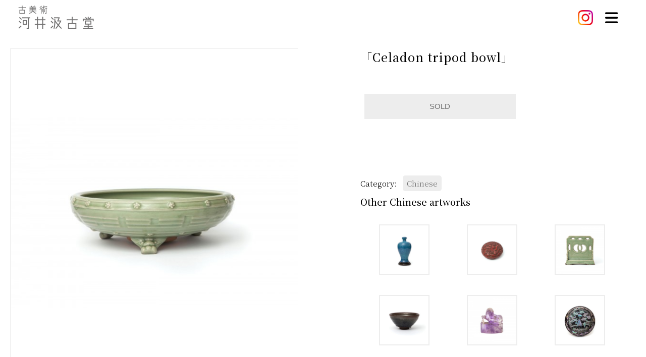

--- FILE ---
content_type: text/html; charset=utf-8
request_url: https://www.kawai-kyukodo.com/en/gallery/celadon-tripod-bowl/
body_size: 7195
content:
<!doctype html>
<!-- Global site tag (gtag.js) - Google Analytics -->
<script async src="https://www.googletagmanager.com/gtag/js?id=G-BXZZ0H8R8T"></script>
<script>
  window.dataLayer = window.dataLayer || [];
  function gtag(){dataLayer.push(arguments);}
  gtag('js', new Date());

  gtag('config', 'G-BXZZ0H8R8T');
</script><html class="no-js" lang="ja" xml:lang="ja">

<head prefix="og: http://ogp.me/ns# fb: http://ogp.me/ns/fb# website: http://ogp.me/ns/website#">
    <meta charset="UTF-8">
    <meta http-equiv="X-UA-Compatible" content="IE=edge">
    <meta name="viewport" content="width=device-width, initial-scale=1">

        
        <title>Item Detail: Celadon tripod bowl</title>
    <meta name="title" content="Item Detail: Celadon tripod bowl"/>
    <meta name="description" content=""/>
    <meta name="author" content="Kawai Kyukodo">
    <meta name="copyright" content="kawai-kyukodo.com">
    <!--Languages-->
    <link rel="alternate" hreflang="en" href="https://www.kawai-kyukodo.com/gallery/celadon-tripod-bowl/"/>

    <!--Check at https://developers.facebook.com/tools/debug/sharing/-->
    <meta property="fb:app_id" content=""/>
    <meta property="og:url" content="https://www.kawai-kyukodo.com/en/gallery/celadon-tripod-bowl/"/>
    <meta property="og:site_name" content="Kawai Kyukodo | Chinese Antiques and Works of Art at Ginza, Tokyo"/>
    <meta property="og:title" content="Item Detail: Celadon tripod bowl"/>
    <meta property="og:type" content="article"/>
    <meta property="og:description" content=""/>
    <meta property="og:locale" content="ja_JP"/>
    <meta property="og:locale:alternate" content="en_US"/>
        <meta property="og:image" content="https://www.kawai-kyukodo.com/cmsb/uploads/thumb2/img_3216.jpg"/>
    <meta property="og:image:alt" content=""/>
    <meta property="og:image:width" content="600"/>
    <meta property="og:image:height" content="400"/>
    
    <!--Check at https://cards-dev.twitter.com/validator-->
    <meta name="twitter:card" content="summary_large_image"/>
    <meta name="twitter:site" content=""/>
    <meta name="twitter:creator" content=""/>
    <meta name="twitter:title" content="fCeladon tripod bowl"/>
    <meta name="twitter:description" content=""/>
        <meta name="twitter:image" content="https://www.kawai-kyukodo.com/cmsb/uploads/thumb2/img_3216.jpg"/>
        
        
    <!--Favicon/apple-touch/android-->
    <link rel="apple-touch-icon" sizes="180x180" href="/apple-touch-icon.png">
<link rel="icon" type="image/png" sizes="32x32" href="/favicon-32x32.png">
<link rel="icon" type="image/png" sizes="16x16" href="/favicon-16x16.png">
<link rel="manifest" href="/site.webmanifest">
<link rel="mask-icon" href="/safari-pinned-tab.svg" color="#5bbad5">
<meta name="msapplication-TileColor" content="#ffffff">
<meta name="theme-color" content="#ffffff">    <!--/Favicon/apple-touch/android-->

    <!--Stylesheets-->
    <link href="/dist/css/main.css?28" rel="stylesheet" type="text/css">
    <link rel="stylesheet" href="/dist/css/jquery.fancybox.min.css">
    <!--/Stylesheets-->

    <!--http://schema.org/ check at https://json-ld.org/playground/
        this is for item detail pages-->    
    <script type="application/ld+json">
        {
            "@context": "https://schema.org",
            "@graph": [ 
                {
                    "@type": "Organization",
                    "name": "Kawai Kyukodo",
                    "logo": "https://www.kawai-kyukodo.com/cmsb/uploads/logo_header3.png",
                    "url": "https://www.kawai-kyukodo.com",
                    "contactPoint": {
                        "@type": "ContactPoint",
                        "telephone": "0335673333",
                        "contactTYpe": "customer support"
                    },
                    "sameAs": [
                                                                                                                                                                                                "https://www.facebook.com/%E6%B2%B3%E4%BA%95%E6%B1%B2%E5%8F%A4%E5%A0%82-525657670812779",                                                                                                "https://www.instagram.com/kawai_fine_art/"                                                                    ],
                    "address": {
                        "@type": "PostalAddress",
                        "postalCode": "104-0061",
                        "addressCountry": "Japan",
                        "addressLocality": "Tokyo",
                        "addressRegion": "Chuo-ku",
                        "streetAddress": "1-9-5 Ginza",
                        "name": "1F Ikeda bldg."
                    },
                    "telephone": "0335673333"
                },
                {
                    "@type": "WebSite",
                    "name": "Kawai Kyukodo | Chinese Antiques and Works of Art at Ginza, Tokyo",
                    "url": "https://www.kawai-kyukodo.com",
                    "author": {
                        "@type": "Organization",
                        "name": "Kawai Kyukodo"
                    },
                    "copyrightHolder": {
                        "@type": "Organization",
                        "name": "Kawai Kyukodo"
                    },
                    "creator": {
                        "@type": "Person",
                        "name": "Studio Hart",
                        "url": "https://www.s-hart.com"
                    }
                }, {
                    "@type": "ItemPage",
                    "name": "Item Detail:Celadon tripod bowl",
                    "url": "https://www.kawai-kyukodo.com/en/gallery/celadon-tripod-bowl/",
                    "breadcrumb": {
                        "@type": "BreadcrumbList",
                        "itemListElement": [ 
                                                        {
                                "@type": "ListItem",
                                "position": 1,
                                "item": {
                                    "@id": "https://www.kawai-kyukodo.com/gallery/",
                                    "name": "Online Gallery"
                                }
                            },
                                                                                    {
                                "@type": "ListItem",
                                "position": 2,
                                "item": {
                                    "@id": "https://www.kawai-kyukodo.com/en/gallery/celadon-tripod-bowl/",
                                    "name": "Item Detail：Celadon tripod bowl"
                                }
                            }                                                ]
                    },
                    "description": ""
                    ,
                    "genre": "http://vocab.getty.edu/aat/300117125"
                                        ,
                    "image": "https://www.kawai-kyukodo.com/cmsb/uploads/thumb2/img_3216.jpg"                }
                            ]
        }
    </script>
    <script type="text/javascript" src="https://platform-api.sharethis.com/js/sharethis.js#property=6034c0776d5b7d001878f45b&product=inline-share-buttons" async="async"></script></head>

<body id="top">
<!--Header (fixed)-->
    <header class="Header">
        <div class="Nav__fixedWrap">
            <div class="Header__main">
                <!--logo-->
                <div class="Header__sub">
                    <div class="logo">
                        <a href="/" title="Home"><img src="https://www.kawai-kyukodo.com/cmsb/uploads/logo_header3.png" alt="Kawai Kyukodo Logo"/></a>
                    </div>
                </div>
                <!--/logo-->
                
                <div class="Header__body">
                    <div class="MenuInstagram--btn">
                                                                                                                                                                                                                                                                                                                                                                                                                                                                                                                                                                                                                                                                        <div class="imgLiquidNoFill imgLiquid SNS--image">
                            <a href="https://www.instagram.com/kawai_fine_art/" target="_blank" rel="noopener"><img src="/cmsb/uploads/thumb/instagram_glyph_gradient_rgb.png" alt="" class=""/></a>
                        </div>
                                                                                            </div>
                    <!--open menu bt-->
                    <div class="MenuOpen--btn">
                        <i class="fas fa-bars fa-lg"></i>
                    </div>
                    <!--/open menu bt-->
                </div>
                
                <!--Slide menu for tablet and sp-->
                <nav class="MenuBox">
                    <!--close menu bt-->
                    <div class="MenuClose--btn">
                        <i class="fas fa-times fa-lg"></i>
                    </div>
                    <!--/close menu bt-->
                    <!--Main Menu-->
                    <ul class="Menu Menu__dropmenu Nav__fixed--open">
                                                                                
  <li>                                                                                                                                            <a href="/en/" title="Home">
                            Home                                                        </a>
                                                                                                                                            </li>                                                                                                            
  <li>                                                                                                                                            <a href="/en/#news" title="News">
                            News                                                        </a>
                                                                                                                                            </li>                                                                                                            
  <li>                                                                                                                                            <a href="/en/#about" title="About Kawai Kyukodo">
                            About Kawai Kyukodo                                                        </a>
                                                                                                                                            </li>                                                                                                            
  <li>                                                                                                                <span class="Menu__item--selected">
                                                                                    <a href="/en/gallery/" title="Online Gallery">
                            Online Gallery                                                        </a>
                                                                                                                </span>
                                                                                    </li>                                                                                                            
  <li>                                                                                                                                            <a href="/en/purchase/" rel="nofollow" title="At the time of purchase">
                            At the time of purchase                                                        </a>
                                                                                                                                            </li>                                                                                                                                                                
  <li>                                                                                                                                            <a href="/en/#ginza" title="Ginza Branch Access">
                            Ginza Branch Access                                                        </a>
                                                                                                                                            </li>                                                                                                            
  <li>                                                                                                                                            <a href="/en/#nagoya" title="Nagoya Branch Access">
                            Nagoya Branch Access                                                        </a>
                                                                                                                                            </li>                                                                                                                                                                                                                                                                                        </ul>
                    <!--/Main Menu-->
                        <div class="l-column">
                            <hr>
                        </div>
                    <!--Other Menus-->
                    <div class="Menu__foot Menu__foot">
                        <ul class="Menu__foot--main-en">
                                                                                            <li class="SNS__item">
                                    <a href="tel:0335673333"><span><i class="fas fa-phone"></i></span> Telephone                                    </a>
                                </li>
                                                                                                                            <li class="SNS__item">
                                    <a href="/en/contact/" title="E mail" rel="nofollow"><span><i class="fas fa-envelope"></i></span> E mail                                    </a>
                                </li>
                                                                                                                            <li class="SNS__item">
                                    <a href="https://www.facebook.com/%E6%B2%B3%E4%BA%95%E6%B1%B2%E5%8F%A4%E5%A0%82-525657670812779" title="Facebook" target="_blank" rel="noopener" rel="nofollow"><span><i class="fab fa-facebook-f"></i></span> Facebook                                    </a>
                                </li>
                                                                                                                            <li class="SNS__item">
                                    <a href="https://www.instagram.com/kawai_fine_art/" title="Instagram" target="_blank" rel="noopener" rel="nofollow"><span><i class="fab fa-instagram"></i></span> Instagram                                    </a>
                                </li>
                                                                                    </ul>
                    </div>
                    <!--/Other Menus-->
                    <!--Language Menus-->
                    <div class="l-row l-column u-marginBottom--half">
                        <a href="/" class="button button--large button--theme">日本語</a>
                    </div>
                    <div class="l-row l-column">
                        <a href="/cn/" class="button button--large button--theme">中国語</a>
                    </div>
                    <!--/Language Menus-->
                </nav>
                <!--/Slide menu for tablet and sp-->
                
            </div>
        </div>
    </header>
    <!--/Header (fixed)-->    
    <!--Main Content-->
    <main>
    <!--each gnav page content-->
            <!--/each gnav page content-->
<!--Item Detail-->
<section class="l-column l-row Section-mainPagesTop SectionFlex u-nopadding--column u-marginBottom">
<!--Image Slider-->
<div class="l-flexAuto-2column">
    <div class="slider2">
                <div class="slider__item">
            <div class="imgLiquidNoFill imgLiquid slider--imageMedium"> <a href="/cmsb/uploads/img_3216.jpg" data-fancybox="gallery" data-caption="" class=""> <img src="/cmsb/uploads/thumb2/img_3216.jpg" alt=""/> </a> </div>
                    </div>
            </div>
    <div class="slider2Thumb sliderThumb l-row">
                                                            </div>
</div>
<!--/Image Slider-->
<div class="l-flexAuto-2column Article Wysiwyg">
    <div class="l-column">
    <h1 class="sectionLabel sectionLabel--medium u-marginBottom--half-half"> 「Celadon tripod bowl」 </h1>
    <div class="u-marginBottom Wysiwyg">  </div>
    
    <!--Cart Bottons-->
    <div class="u-marginBottom">
        <div class="price u-marginBottom">
                                    
                        <button class="button button--large button--gray" type="button" disabled="true"> SOLD </button>
            		</div>
            </div>
    <!--Share Bottons-->
    <div class="sharethis-inline-share-buttons u-paddingBottom--half">
        <div class="sharethis-inline-share-buttons"></div>
    </div>
    <!--/Share Bottons--> 
    <div class="u-marginTop--half"> Category: 
        <span class="button button--gray button--small u-roundCorner">
                                                                                            Chinese                                                                                                                            </span> 
        </div>
    <h3 class="sectionLabel sectionLabel--bgGray sectionLabel--smallu-paddingTop--half--half u-paddingBottom--half">
        Other 
                                                                                            Chinese                                                                                                                     artworks
        </h3>
    <div class="l-row l-row--flexStart"> 
        <!--Each Item-->
                        <div class="l-flexAuto-4column EntryPanel">
            <div class="EntryPanel--vertical"> 
                <!--Item Image-->
                <div class="EntryPanel__sub-type2 imgLiquidFill imgLiquid">
                                                            <a href="/en/gallery/jun-ware-kiln-jar-meiping/" class="" title=""> <img src="/cmsb/uploads/thumb2/img_1567.jpg" alt="Jun ware kiln Jar (Meiping)"/> </a>
                                    </div>
                <!--/Item Image--> 
            </div>
        </div>
                                <div class="l-flexAuto-4column EntryPanel">
            <div class="EntryPanel--vertical"> 
                <!--Item Image-->
                <div class="EntryPanel__sub-type2 imgLiquidFill imgLiquid">
                                                            <a href="/en/gallery/red-lacquer-box-lychee-design/" class="" title=""> <img src="/cmsb/uploads/thumb2/img_1579.jpg" alt="Red lacquer box with lychee design"/> </a>
                                    </div>
                <!--/Item Image--> 
            </div>
        </div>
                                <div class="l-flexAuto-4column EntryPanel">
            <div class="EntryPanel--vertical"> 
                <!--Item Image-->
                <div class="EntryPanel__sub-type2 imgLiquidFill imgLiquid">
                                                            <a href="/en/gallery/celadon-ring-connecting-inkstone/" class="" title=""> <img src="/cmsb/uploads/thumb2/img_3223.jpg" alt="Celadon ring connecting inkstone"/> </a>
                                    </div>
                <!--/Item Image--> 
            </div>
        </div>
                                <div class="l-flexAuto-4column EntryPanel">
            <div class="EntryPanel--vertical"> 
                <!--Item Image-->
                <div class="EntryPanel__sub-type2 imgLiquidFill imgLiquid">
                                                            <a href="/en/gallery/kensan/" class="" title=""> <img src="/cmsb/uploads/thumb2/img_1602-2.jpg" alt="Kensan Tenmoku tea bowl"/> </a>
                                                                            </div>
                <!--/Item Image--> 
            </div>
        </div>
                                <div class="l-flexAuto-4column EntryPanel">
            <div class="EntryPanel--vertical"> 
                <!--Item Image-->
                <div class="EntryPanel__sub-type2 imgLiquidFill imgLiquid">
                                                            <a href="/en/gallery/amethyst-stamp-material/" class="" title=""> <img src="/cmsb/uploads/thumb2/img_3920-web.jpg" alt="Amethyst stamp material"/> </a>
                                    </div>
                <!--/Item Image--> 
            </div>
        </div>
                                <div class="l-flexAuto-4column EntryPanel">
            <div class="EntryPanel--vertical"> 
                <!--Item Image-->
                <div class="EntryPanel__sub-type2 imgLiquidFill imgLiquid">
                                                            <a href="/en/gallery/mother-pearl-box/" class="" title=""> <img src="/cmsb/uploads/thumb2/img_1594.jpg" alt="Mother-of-pearl box"/> </a>
                                                        </div>
                <!--/Item Image--> 
            </div>
        </div>
                                                        <div class="l-flexAuto-4column EntryPanel">
            <div class="EntryPanel--vertical"> 
                <!--Item Image-->
                <div class="EntryPanel__sub-type2 imgLiquidFill imgLiquid">
                                                            <a href="/en/gallery/white-jade-censer/" class="" title=""> <img src="/cmsb/uploads/thumb2/img_8005-1.jpg" alt="White jade censer"/> </a>
                                    </div>
                <!--/Item Image--> 
            </div>
        </div>
                                <div class="l-flexAuto-4column EntryPanel">
            <div class="EntryPanel--vertical"> 
                <!--Item Image-->
                <div class="EntryPanel__sub-type2 imgLiquidFill imgLiquid">
                                                            <a href="/en/gallery/bamboo-brush-stand-figure-pine-design/" class="" title=""> <img src="/cmsb/uploads/thumb2/img_3230.jpg" alt="Bamboo brush stand with figure and pine design"/> </a>
                                    </div>
                <!--/Item Image--> 
            </div>
        </div>
                        <!--/Each Item--> 
        <!-- Blank panels for adjustment-->
        <div class="l-flexAuto-4column EntryPanel">
            <div class="EntryPanel--vertical"> </div>
        </div>
        <div class="l-flexAuto-4column EntryPanel">
            <div class="EntryPanel--vertical"> </div>
        </div>
        <div class="l-flexAuto-4column EntryPanel">
            <div class="EntryPanel--vertical"> </div>
        </div>
        <!--/ Blank panels for adjustment--> 
    </div>
    </section>
    <!--/Related artworks --> 
    </div>
</div>
</section>
<!--/Item Detail--> 

<!--Related artworks -->
<section class="Section">
</main>
<!--/Main Content-->

<!--Footer basic-->
    <footer class="Footer">
        <div class="Footer__main l-column l-row">
            <div class="Footer__sub">
                                                <div class="Footer__sub-logo imgLiquidNoFill imgLiquid">
                    <img src="/cmsb/uploads/thumb2/logo_footer-white.png" srcset="/cmsb/uploads/thumb2/logo_footer-white.png 1x, /cmsb/uploads/logo_footer-white.png 2x" alt="Kawai-kyukodo footer logo">
                </div>
                                                            </div>
            <div class="Footer__body">
                <ul>
                                                            
  <li>                                        <a href="/en/"   title="Home">
                                                            Home                                        </a>
                                        </li>                                                                                
  <li>                                        <a href="/en/#news"   title="News">
                                                            News                                        </a>
                                                                                                                                                                
  <li>                                        <a href="/en/#about"   title="About Kawai Kyukodo">
                                                            About Kawai Kyukodo                                        </a>
                                        </li>                                                                                
  <li>                                        <a href="/en/gallery/"   title="Online Gallery">
                                                            Online Gallery                                        </a>
                                                                                                                                                                                                                                                                                                                                
  <li>                                        <a href="/en/purchase/"   title="At the time of purchase">
                                                            At the time of purchase                                        </a>
                                        </li>                                                                                                                                                                                                                                                                                                                                                                                                                                                        
  <li>                                        <a href="/en/#ginza"   title="Ginza Branch Access">
                                                            Ginza Branch Access                                        </a>
                                        </li>                                                                                
  <li>                                        <a href="/en/#nagoya"   title="Nagoya Branch Access">
                                                            Nagoya Branch Access                                        </a>
                                        </li>                                                                                
  <li>                                        <a href="/en/contact/"   title="Contact">
                                                            Contact                                        </a>
                                                                                                                                                                                                                                                                                                                                
  <li>                                        <a href="/en/privacy-policy/"   title="Privacy Policy">
                                                            Privacy Policy                                        </a>
                                        </li>                                                                                
  <li>                                        <a href="/en/copyright-terms/"   title="Copyright Terms">
                                                            Copyright Terms                                        </a>
                                        </li>                                                                                                                                                                                                                        </ul>
            </div>
            <!--sub menu-->
            <div class="Footer__body">
                <ul>
                                                                                                                                                                                                                                                                                                                                                                                                                                                                                                                                                                                                                                                                                                                                                                                                                                                                                                                                                                                                                                                            
  <li>                                        <a href="tel:0335673333">
                                                            <span class="Footer--icon"><i class="fas fa-phone"></i></span>
                                        Telephone                                        </a>
                                                            </li>                                                                                
  <li>                                        <a href="/en/contact/"   title="E mail">
                                                            <span class="Footer--icon"><i class="fas fa-envelope"></i></span>
                                        E mail                                        </a>
                                                            </li>                                                                                
  <li>                                        <a href="https://www.facebook.com/%E6%B2%B3%E4%BA%95%E6%B1%B2%E5%8F%A4%E5%A0%82-525657670812779"  target="_blank" rel="noopener nofollow"  title="Facebook">
                                                            <span class="Footer--icon"><i class="fab fa-facebook-f"></i></span>
                                        Facebook                                        </a>
                                                            </li>                                                                                
  <li>                                        <a href="https://www.instagram.com/kawai_fine_art/"  target="_blank" rel="noopener nofollow"  title="Instagram">
                                                            <span class="Footer--icon"><i class="fab fa-instagram"></i></span>
                                        Instagram                                        </a>
                                                            </li>                                                                                                                                                                                                                                                
  <li>                                                            Website QR code                                                                                                                <div class="imgLiquidNoFill imgLiquid slider--imageThumb u-marginTop--half">
                            <img src="/cmsb/uploads/qrcode_202105262134.png" alt="Kawai Kyukodo Website QR code" class=""/>
                        </div>
                                                                </li>                                                                                                </ul>
            </div>
            <!--/sub menu-->
        </div>
        <div class="Footer__foot Footer--copyright">
            &copy; Copyright 2026            Kawai Kyukodo. All rights reserved. </div>
        <!--/Footer basic-->
        <div class="button button--scrolltotop">
            <a href="#top" title="Go to top"><i class="fas fa-chevron-up"></i></a>
        </div>
    </footer>
    <!--Footer--><!--scripts-->
<!-- fonts -->
<script src="https://kit.fontawesome.com/33b9ddbe6a.js" crossorigin="anonymous"></script>
<script
  src="https://code.jquery.com/jquery-3.3.1.min.js"
  integrity="sha256-FgpCb/KJQlLNfOu91ta32o/NMZxltwRo8QtmkMRdAu8="
  crossorigin="anonymous"></script>
<script src="/dist/js/main-min.js"></script>
<script src="/dist/js/jquery.fancybox.min.js"></script>

<!-- Menu Toggle and fixed -->
<script type="text/javascript">
    $(function() {
	$('body').fadeIn(3000); //ページ全体フェードイン
    });
    //Menu Fixed
    $(function() {
        var nav = $( '.Nav__fixedWrap' );
        //appearance position
        var navTop = nav.offset().top+1000;
        //height of navigation + shadow height
        var navHeight = nav.height()+10;
        var showFlug = false;
        nav.css('top', -navHeight+'px');
        $(window).on("scroll", function () {
            var winTop = $(this).scrollTop();
            if (winTop >= navTop) {
                if (showFlug == false) {
                    showFlug = true;
                    nav.addClass('Nav__fixed').stop().animate({'top' : '0px'}, 1000);
                }
            } else if (winTop <= navTop) {
                if (showFlug) {
                    showFlug = false;
                    nav.stop().animate({'top' : -navHeight+'px'}, 1000, function(){
                        nav.removeClass('Nav__fixed');
                    });
                }
            }
        });
        //Toggle Nav dropdown
        $( ".MenuOpen--btn" ).on( "click", function () {
            $( '.MenuBox' ).toggleClass( 'MenuBox--open' );
            $( '.Nav__fixedWrap' ).toggleClass( 'Nav__fixed-scrollMenu' );
        } );
        $( ".MenuClose--btn" ).on( "click", function () {
            $( '.MenuBox' ).removeClass( 'MenuBox--open' );
            $( '.Nav__fixedWrap' ).removeClass( 'Nav__fixed-scrollMenu' );
        } );
		
		//hover event on large tablets
		$(".Menu__dropmenu li").on("click touchstart", function() {
			$('.Menu__dropmenu li > ul').toggleClass('.hover');
		});
		$(document).on("click touchstart", function() {
			$('.Menu__dropmenu li > ul').removeClass('.hover');
		});
        
        //No image download
        $("img").on('contextmenu',function(e){
            return false;
        });
        
        //Smooth scroll
        $( 'a[href*="#"]:not([href="#"])' ).on( "click", function () {
            if ( location.pathname.replace( /^\//, '' ) == this.pathname.replace( /^\//, '' ) && location.hostname == this.hostname ) {
                var target = $( this.hash );
                target = target.length ? target : $( '[id=' + this.hash.slice( 1 ) + ']' );
                if ( target.length ) {
                    $( 'html, body' ).animate( {
                        scrollTop: target.offset().top -200
                    }, 1000 );
                    return false;
                }
            }
        } );
        
        //Scroll to Top
        var topBtn = $('.button--scrolltotop');
        topBtn.hide();
        //if scroll to 100, button shows
        $(window).on("scroll", function () {
            if ($(this).scrollTop() > 100) {
                topBtn.fadeIn();
            } else {
                topBtn.fadeOut();
            }
        });
        //**IMG LIQUID in main.js
        $( ".imgLiquidFill" ).imgLiquid();
        $( ".imgLiquidNoFill" ).imgLiquid( {
            fill: false,
            horizontalAlign: "center",
            verticalAlign: "50%"
        });
        // li mouse over
        $(".hoverEffect").hover(function(){
        // add caption overlay
        $(this).append("<div><p>" + $(this).children("img").attr("alt") + "</p></div>");
        // caption appearance: fadein
        $(this).children("div").stop().fadeIn(300);
        // text position
        $(this).children("div").children("p").stop().animate({"top" : "10px"}, 300);
        },
        function(){
            // caption disappearance: fadeout
            $(this).children("div").stop().fadeOut(500);
            // text position
            $(this).children("div").children("p").stop().animate({"top":"10px"}, 300, function(){
                    $(this).parent("div").remove();
                });
        });
    });
    $('[data-fancybox="gallery"]').fancybox ({
    });
    
</script>
<!--/scripts--><script type="text/javascript" src="//cdn.jsdelivr.net/npm/slick-carousel@1.8.1/slick/slick.min.js"></script>
<script>
    $( function () {
        
        var $slider = $('.slider');//all pages large slide on page top
        $slider.slick( {
            slidesToShow: 1,
            slidesToScroll: 1,
            autoplay: true,
            autoplaySpeed: 3500,
            dots: false,
            infinite: true,
            speed: 1000,
            fade: true,
            slide: 'div',
            arrows: true,
            cssEase: 'linear',
            prevArrow: '<img src="/dist/img/arrow-prev.png" class="slide-arrow prev-arrow">',
            nextArrow: '<img src="/dist/img/arrow-next.png" class="slide-arrow next-arrow">'
        } );
        
        var $slider2 = $('.slider2');
            $slider2.slick( {//slides in sections and items with thumbs
            slidesToShow: 1,
            slidesToScroll: 1,
            infinite: true,
            slide: 'div',
            dots: false,
            arrows: false,
            fade: true,
            asNavFor: '.slider2Thumb'
        } );
        var $slider2Thumb = $('.slider2Thumb');//thumbs
            $slider2Thumb.slick({
            slidesToShow: 3,
            slidesToScroll: 1,
            infinite: true,
            slide: 'div',
            asNavFor: '.slider2',
            dots: false,
            focusOnSelect: true,
            centerMode: false,
            arrows: true,
            prevArrow: '<img src="/dist/img/arrow-prev.png" class="slide-arrow3 prev-arrow3">',
            nextArrow: '<img src="/dist/img/arrow-next.png" class="slide-arrow3 next-arrow3">',
            responsive: [{
                    breakpoint: 966,
                    settings: {
                        slidesToShow: 3,
                    }
                }, {
                    breakpoint: 568,
                    settings: {
                        slidesToShow: 3,
                    }
                }]
        });
        var $slider3 = $('.slider3');
            $slider3.slick( {//top page exhibition
            slidesToShow: 1,
            slidesToScroll: 1,
            infinite: true,
            slide: 'div',
            dots: false,
            arrows: true,
            prevArrow: '<img src="/dist/img/arrow-prev.png" class="slide-arrow3 prev-arrow3">',
            nextArrow: '<img src="/dist/img/arrow-next.png" class="slide-arrow3 next-arrow3">',
        } );
        var $slider4 = $('.slider4');
            $slider4.slick( {//slides in sections and articles with no thumbs, sell
            slidesToShow: 3,
            slidesToScroll: 1,
            infinite: true,
            slide: 'div',
            dots: false,
            arrows: false,
            prevArrow: '<img src="/dist/img/arrow-prev.png" class="slide-arrow3 prev-arrow3">',
            nextArrow: '<img src="/dist/img/arrow-next.png" class="slide-arrow3 next-arrow3">',
                responsive: [{
                    breakpoint: 966,
                    settings: {
                        slidesToShow: 2,
                        dots: true,
                    }
                }, {
                    breakpoint: 568,
                    settings: {
                        slidesToShow: 1,
                        dots: true,
                    }
                }]
        } );
        
        //arrows
        var mediaQuery = matchMedia('(max-width: 379px)');

		// ページが読み込まれた時に実行
		handle(mediaQuery);

		// ウィンドウサイズが変更されても実行されるように
		mediaQuery.addListener(handle);

		function handle(mq) {
  			if (mq.matches) {
    		// ウィンドウサイズが798px以下のとき
  			} else {
    		$slider.hover(function(){
            $('.slide-arrow').css('visibility','visible');
        }, function(){
            $('.slide-arrow').css('visibility','hidden');
        });
            $slider2Thumb.hover(function(){
            $('.slide-arrow3').css('visibility','visible');
        }, function(){
            $('.slide-arrow3').css('visibility','hidden');
        });
            $slider3.hover(function(){
            $('.slide-arrow3').css('visibility','visible');
        }, function(){
            $('.slide-arrow3').css('visibility','hidden');
        });
  			}
		}
    } );
</script></body>
</html>

--- FILE ---
content_type: text/css
request_url: https://www.kawai-kyukodo.com/dist/css/main.css?28
body_size: 12413
content:
@charset "UTF-8";
/*===========================
Mixin
===========================*/
/*===========================
Reset
===========================*/
/*! sanitize.css v4.0.0 | CC0 License | github.com/10up/sanitize.css */
/* Display definitions
   ========================================================================== */
/**
 * Add the correct display in IE 9-.
 * 1. Add the correct display in Edge, IE, and Firefox.
 * 2. Add the correct display in IE.
 */
@import url("https://fonts.googleapis.com/css2?family=Noto+Sans+JP:wght@300;500&family=Noto+Serif+JP:wght@300;500&display=swap");
article,
aside,
details,
figcaption,
figure,
footer,
header,
main,
menu,
nav,
section,
summary {
  /* 1 */
  display: block; }

/**
 * Add the correct display in IE 9-.
 */
audio,
canvas,
progress,
video {
  display: inline-block; }

/**
 * Add the correct display in iOS 4-7.
 */
audio:not([controls]) {
  display: none;
  height: 0; }

/**
 * Add the correct display in IE 10-.
 * 1. Add the correct display in IE.
 */
template,
[hidden] {
  display: none; }

/* Elements of HTML (https://www.w3.org/TR/html5/semantics.html)
   ========================================================================== */
/**
 * 1. Remove repeating backgrounds in all browsers (opinionated).
 * 2. Add box sizing inheritence in all browsers (opinionated).
 */
*,
::before,
::after {
  background-repeat: no-repeat;
  /* 1 */
  box-sizing: inherit;
  /* 2 */ }

/**
 * 1. Add text decoration inheritance in all browsers (opinionated).
 * 2. Add vertical alignment inheritence in all browsers (opinionated).
 */
::before,
::after {
  text-decoration: inherit;
  /* 1 */
  vertical-align: inherit;
  /* 2 */ }

/**
 * 1. Add border box sizing in all browsers (opinionated).
 * 2. Add the default cursor in all browsers (opinionated).
 * 3. Add a flattened line height in all browsers (opinionated).
 * 4. Prevent font size adjustments after orientation changes in IE and iOS.
 */
html {
  box-sizing: border-box;
  /* 1 */
  cursor: default;
  /* 2 */
  font-family: sans-serif;
  /* 3 */
  line-height: 1.5;
  /* 3 */
  -ms-text-size-adjust: 100%;
  /* 4 */
  -webkit-text-size-adjust: 100%;
  /* 5 */ }

/* Sections (https://www.w3.org/TR/html5/sections.html)
   ========================================================================== */
/**
 * Remove the margin in all browsers (opinionated).
 */
body {
  margin: 0; }

/**
 * Correct the font sizes and margins on `h1` elements within
 * `section` and `article` contexts in Chrome, Firefox, and Safari.
 */
h1 {
  font-size: 2em;
  margin: .67em 0; }

/* Grouping content (https://www.w3.org/TR/html5/grouping-content.html)
   ========================================================================== */
/**
 * 1. Correct font sizing inheritance and scaling in all browsers.
 * 2. Correct the odd `em` font sizing in all browsers.
 */
code,
kbd,
pre,
samp {
  font-family: monospace, monospace;
  /* 1 */
  font-size: 1em;
  /* 2 */ }

/**
 * 1. Correct the height in Firefox.
 * 2. Add visible overflow in Edge and IE.
 */
hr {
  height: 0;
  /* 1 */
  overflow: visible;
  /* 2 */ }

/**
 * Remove the list style on navigation lists in all browsers (opinionated).
 */
nav ol,
nav ul {
  list-style: none; }

/* Text-level semantics
   ========================================================================== */
/**
 * 1. Add a bordered underline effect in all browsers.
 * 2. Remove text decoration in Firefox 40+.
 */
abbr[title] {
  border-bottom: 1px dotted;
  /* 1 */
  text-decoration: none;
  /* 2 */ }

/**
 * Prevent the duplicate application of `bolder` by the next rule in Safari 6.
 */
b,
strong {
  font-weight: inherit; }

/**
 * Add the correct font weight in Chrome, Edge, and Safari.
 */
b,
strong {
  font-weight: bolder; }

/**
 * Add the correct font style in Android 4.3-.
 */
dfn {
  font-style: italic; }

/**
 * Add the correct colors in IE 9-.
 */
mark {
  background-color: #ffff00;
  color: #000000; }

/**
 * Add the correct vertical alignment in Chrome, Firefox, and Opera.
 */
progress {
  vertical-align: baseline; }

/**
 * Correct the font size in all browsers.
 */
small {
  font-size: 83.3333%; }

/**
 * Change the positioning on superscript and subscript elements
 * in all browsers (opinionated).
 * 1. Correct the font size in all browsers.
 */
sub,
sup {
  font-size: 83.3333%;
  /* 1 */
  line-height: 0;
  position: relative;
  vertical-align: baseline; }

sub {
  bottom: -.25em; }

sup {
  top: -.5em; }

/*
 * Remove the text shadow on text selections (opinionated).
 * 1. Restore the coloring undone by defining the text shadow (opinionated).
 */
::-moz-selection {
  background-color: #b3d4fc;
  /* 1 */
  color: #000000;
  /* 1 */
  text-shadow: none; }

::selection {
  background-color: #b3d4fc;
  /* 1 */
  color: #000000;
  /* 1 */
  text-shadow: none; }

/* Embedded content (https://www.w3.org/TR/html5/embedded-content-0.html)
   ========================================================================== */
/*
 * Change the alignment on media elements in all browers (opinionated).
 */
audio,
canvas,
iframe,
img,
svg,
video {
  vertical-align: middle; }

/**
 * Remove the border on images inside links in IE 10-.
 */
img {
  border-style: none; }

/**
 * Change the fill color to match the text color in all browsers (opinionated).
 */
svg {
  fill: currentColor; }

/**
 * Hide the overflow in IE.
 */
svg:not(:root) {
  overflow: hidden; }

/* Links (https://www.w3.org/TR/html5/links.html#links)
   ========================================================================== */
/**
 * 1. Remove the gray background on active links in IE 10.
 * 2. Remove the gaps in underlines in iOS 8+ and Safari 8+.
 */
a {
  background-color: transparent;
  /* 1 */
  -webkit-text-decoration-skip: objects;
  /* 2 */ }

/**
 * Remove the outline when hovering in all browsers (opinionated.
 */
:hover {
  outline-width: 0; }

/* Tabular data (https://www.w3.org/TR/html5/tabular-data.html)
   ========================================================================== */
/*
 * Remove border spacing in all browsers (opinionated).
 */
table {
  border-collapse: collapse;
  border-spacing: 0; }

/* transform-style:  (https://www.w3.org/TR/html5/forms.html)
   ========================================================================== */
/**
 * 1. Remove the default styling in all browsers (opinionated).
 * 3. Remove the margin in Firefox and Safari.
 */
button,
input,
select,
textarea {
  background-color: transparent;
  /* 1 */
  border-style: none;
  /* 1 */
  color: inherit;
  /* 1 */
  font-size: 1em;
  /* 1 */
  margin: 0;
  /* 3 */ }

/**
 * Correct the overflow in IE.
 * 1. Correct the overflow in Edge.
 */
button,
input {
  /* 1 */
  overflow: visible; }

/**
 * Remove the inheritance in Edge, Firefox, and IE.
 * 1. Remove the inheritance in Firefox.
 */
button,
select {
  /* 1 */
  text-transform: none; }

/**
 * 1. Prevent the WebKit bug where (2) destroys native `audio` and `video`
 *    controls in Android 4.
 * 2. Correct the inability to style clickable types in iOS and Safari.
 */
button,
html [type="button"],
[type="reset"],
[type="submit"] {
  -webkit-appearance: button;
  /* 2 */ }

/**
 * Remove the inner border and padding in Firefox.
 */
::-moz-focus-inner {
  border-style: none;
  padding: 0; }

/**
 * Correct the focus styles unset by the previous rule.
 */
:-moz-focusring {
  outline: 1px dotted ButtonText; }

/**
 * Correct the border, margin, and padding in all browsers.
 */
fieldset {
  border: 1px solid #c0c0c0;
  margin: 0 2px;
  padding: .35em .625em .75em; }

/**
 * 1. Correct the text wrapping in Edge and IE.
 * 2. Remove the padding so developers are not caught out when they zero out
 *    `fieldset` elements in all browsers.
 */
legend {
  display: table;
  /* 1 */
  max-width: 100%;
  /* 1 */
  padding: 0;
  /* 2 */
  white-space: normal;
  /* 1 */ }

/**
 * 1. Remove the vertical scrollbar in IE.
 * 2. Change the resize direction on textareas in all browsers (opinionated).
 */
textarea {
  overflow: auto;
  /* 1 */
  resize: vertical;
  /* 2 */ }

/**
 * Remove the padding in IE 10-.
 */
[type="checkbox"],
[type="radio"] {
  padding: 0; }

/**
 * Correct the cursor style on increment and decrement buttons in Chrome.
 */
::-webkit-inner-spin-button,
::-webkit-outer-spin-button {
  height: auto; }

/**
 * 1. Correct the odd appearance in Chrome and Safari.
 * 2. Correct the outline style in Safari.
 */
[type="search"] {
  -webkit-appearance: textfield;
  /* 1 */
  outline-offset: -2px;
  /* 2 */ }

/**
 * Remove the inner padding and cancel buttons in Chrome and Safari for OS X.
 */
::-webkit-search-cancel-button,
::-webkit-search-decoration {
  -webkit-appearance: none; }

/**
 * Correct the text style on placeholders in Chrome, Edge, and Safari.
 */
::-webkit-input-placeholder {
  color: inherit;
  opacity: .54; }

/**
 * 1. Correct the inability to style clickable types in iOS and Safari.
 * 2. Change font properties to `inherit` in Safari.
 */
::-webkit-file-upload-button {
  -webkit-appearance: button;
  /* 1 */
  font: inherit;
  /* 2 */ }

/* WAI-ARIA (https://www.w3.org/TR/html5/dom.html#wai-aria)
   ========================================================================== */
/**
 * Change the cursor on busy elements (opinionated).
 */
[aria-busy="true"] {
  cursor: progress; }

/*
 * Change the cursor on control elements (opinionated).
 */
[aria-controls] {
  cursor: pointer; }

/*
 * Change the cursor on disabled, not-editable, or otherwise
 * inoperable elements (opinionated).
 */
[aria-disabled] {
  cursor: default; }

/* User interaction (https://www.w3.org/TR/html5/editing.html)
   ========================================================================== */
/*
 * Remove the tapping delay on clickable elements (opinionated).
 * 1. Remove the tapping delay in IE 10.
 */
a,
area,
button,
input,
label,
select,
textarea,
[tabindex] {
  -ms-touch-action: manipulation;
  /* 1 */
  touch-action: manipulation; }

/*
 * Change the display on visually hidden accessible elements (opinionated).
 */
[hidden][aria-hidden="false"] {
  clip: rect(0, 0, 0, 0);
  display: inherit;
  position: absolute; }

[hidden][aria-hidden="false"]:focus {
  clip: auto; }

:root, html, body {
  width: 100%;
  height: 100%;
  color: #000000;
  font-family: "Noto Serif JP", serif;
  font-size: 0.98em;
  font-weight: 300; }
  @media only screen and (max-width: 736px) {
    :root, html, body {
      font-size: 1em; } }

body {
  background-color: #ffffff;
  display: none; }

#Manual {
  background-color: #ffffff; }

* {
  box-sizing: border-box; }

ul {
  margin: 0;
  padding: 0;
  list-style-type: none; }

a {
  text-decoration: none; }

a:hover, a:active, a:focus {
  text-decoration: none; }

p {
  line-height: 2em;
  margin: 0; }
  p a {
    color: #000000;
    transition: 0.5s;
    opacity: 1; }
  p a:hover, p a:active, p a:focus {
    color: #000000;
    opacity: 0.7; }

h1, h2, h3, h4, h5, h6 {
  padding: 0;
  margin: 0;
  font-weight: 300;
  font-family: "Noto Serif JP", serif; }

/* Scss Document */
.l-bgColor--light {
  background-color: #EDEDED; }
.l-bgColor--alpha {
  background-color: rgba(255, 255, 255, 0.9); }
.l-bgColor--dark {
  background-color: #464646; }
.l-bgColor--black {
  background-color: #000000; }

.l-shadow {
  -webkit-box-shadow: 0px 8px 16px 0px rgba(0, 0, 0, 0.2);
  box-shadow: 0px 8px 16px 0px rgba(0, 0, 0, 0.2); }

.l-shadow--inset {
  -webkit-box-shadow: inset 0px 8px 16px 0px rgba(0, 0, 0, 0.2);
  box-shadow: inset 0px 8px 16px 0px rgba(0, 0, 0, 0.2); }

.l-column {
  -webkit-flex: 0 1 1240px;
  -ms-flex: 0 1 1240px;
  flex: 0 1 1240px;
  margin: 0 auto;
  padding: 0 24px;
  max-width: 1240px; }
  @media only screen and (max-width: 736px) {
    .l-column {
      padding: 0 16px;
      width: auto; } }

.l-row {
  display: -webkit-flex;
  /* iOS Safari */
  display: -ms-flexbox;
  /* IE10 */
  display: flex;
  -ms-flex-pack: distribute;
  -webkit-justify-content: space-around;
  justify-content: space-around;
  -ms-flex-wrap: wrap;
  -webkit-flex-wrap: wrap;
  flex-wrap: wrap;
  -ms-flex-align: stretch;
  -webkit-align-items: stretch;
  align-items: stretch;
  overflow: hidden;
  margin: 0 auto; }
  .l-row--flexStart {
    -ms-flex-pack: start;
    -webkit-justify-content: flex-start;
    justify-content: flex-start; }
  .l-row--flexBetween {
    -ms-flex-pack: justify;
    -webkit-justify-content: space-between;
    justify-content: space-between; }
  .l-row--flexCenter {
    -ms-flex-pack: center;
    -webkit-justify-content: center;
    justify-content: center; }
  .l-row--flexEnd {
    -ms-flex-pack: end;
    -webkit-justify-content: flex-end;
    justify-content: flex-end; }
  .l-row > .l-flexAuto-2column {
    -webkit-flex: 1 1 46%;
    -ms-flex: 1 1 46%;
    flex: 1 1 46%;
    max-width: 46%;
    position: relative; }
    @media only screen and (max-width: 966px) {
      .l-row > .l-flexAuto-2column {
        -webkit-flex: 1 1 100%;
        -ms-flex: 1 1 100%;
        flex: 1 1 100%;
        max-width: 100%; } }
  .l-row > .l-flexAuto-2column--type2 {
    -webkit-flex: 1 1 46%;
    -ms-flex: 1 1 46%;
    flex: 1 1 46%;
    max-width: 50%;
    position: relative; }
    @media only screen and (max-width: 966px) {
      .l-row > .l-flexAuto-2column--type2 {
        -webkit-flex: 1 1 100%;
        -ms-flex: 1 1 100%;
        flex: 1 1 100%;
        max-width: 100%; } }
  .l-row > .l-flexAuto-3column {
    -webkit-flex: 0 1 30%;
    -ms-flex: 0 1 30%;
    flex: 0 1 30%; }
    @media only screen and (max-width: 736px) {
      .l-row > .l-flexAuto-3column {
        -webkit-flex: 1 1 100%;
        -ms-flex: 1 1 100%;
        flex: 1 1 100%; } }
  .l-row > .l-flexAuto-3column-type2 {
    -webkit-flex: 1 1 33%;
    -ms-flex: 1 1 33%;
    flex: 1 1 33%; }
  .l-row > .l-flexAuto-3column-type3 {
    -webkit-flex: 1 1 33%;
    -ms-flex: 1 1 33%;
    flex: 1 1 33%; }
    @media only screen and (max-width: 966px) {
      .l-row > .l-flexAuto-3column-type3 {
        -webkit-flex: 1 1 50%;
        -ms-flex: 1 1 50%;
        flex: 1 1 50%; } }
    @media only screen and (max-width: 568px) {
      .l-row > .l-flexAuto-3column-type3 {
        -webkit-flex: 1 1 100%;
        -ms-flex: 1 1 100%;
        flex: 1 1 100%; } }
  .l-row > .l-flexAuto-3column-type4 {
    -webkit-flex: 1 1 33%;
    -ms-flex: 1 1 33%;
    flex: 1 1 33%; }
    @media only screen and (max-width: 966px) {
      .l-row > .l-flexAuto-3column-type4 {
        -webkit-flex: 1 1 100%;
        -ms-flex: 1 1 100%;
        flex: 1 1 100%; } }
  .l-row > .l-flexAuto-4column {
    -webkit-flex: 1 1 22%;
    -ms-flex: 1 1 22%;
    flex: 1 1 22%; }
    @media only screen and (max-width: 966px) {
      .l-row > .l-flexAuto-4column {
        -webkit-flex: 1 1 20%;
        -ms-flex: 1 1 20%;
        flex: 1 1 20%; } }
    @media only screen and (max-width: 736px) {
      .l-row > .l-flexAuto-4column {
        -webkit-flex: 1 1 30%;
        -ms-flex: 1 1 30%;
        flex: 1 1 30%; } }
    @media only screen and (max-width: 375px) {
      .l-row > .l-flexAuto-4column {
        -webkit-flex: 1 1 45%;
        -ms-flex: 1 1 45%;
        flex: 1 1 45%; } }
  .l-row > .l-flexAuto-5column {
    -webkit-flex: 1 0 216px;
    -ms-flex: 1 0 216px;
    flex: 1 0 216px; }
    @media only screen and (max-width: 736px) {
      .l-row > .l-flexAuto-5column {
        -webkit-flex: 1 1 100%;
        -ms-flex: 1 1 100%;
        flex: 1 1 100%; } }

/* Scss Document */
.button {
  display: inline-block;
  text-align: center;
  cursor: pointer;
  transition: 0.5s; }
  .button:hover {
    opacity: 0.7; }
  .button--theme {
    background-color: #000000;
    color: #ffffff !important; }
    .button--theme a {
      color: #ffffff !important; }
      .button--theme a:hover .button--theme a:focus .button--theme a:active {
        color: #EDEDED !important; }
  .button--gray {
    background-color: #EDEDED;
    color: #707070 !important; }
    .button--gray a {
      color: #707070 !important; }
      .button--gray a:hover .button--gray a:focus .button--gray a:active {
        color: #707070 !important; }
  .button--small {
    padding: 4px 8px;
    height: auto;
    margin: 8px; }
  .button--medium {
    padding: 8px;
    height: auto;
    margin: 8px;
    min-width: 100px; }
  .button--large {
    padding: 16px 24px;
    height: auto;
    margin: 8px;
    min-width: 300px; }
    @media only screen and (max-width: 736px) {
      .button--large {
        min-width: auto;
        width: 100%;
        margin: 0px; } }
  .button--text-small {
    font-size: 0.8em; }
    .button--text-small a {
      color: #000000;
      transition: 0.5s;
      opacity: 1; }
    .button--text-small a:hover, .button--text-small a:active, .button--text-small a:focus {
      color: #000000;
      opacity: 0.7; }
  .button--form {
    margin: 0px;
    padding: 8px 0px;
    height: 48px;
    width: 100%;
    font-size: 1.35em; }

.button--scrolltotop {
  position: fixed;
  bottom: 75px;
  right: 24px;
  margin: 0;
  width: 50px;
  height: 50px;
  padding: 0;
  font-size: 2em;
  color: #464646;
  /*@include circle;
  background-color: $color-darkgray;*/ }
  .button--scrolltotop a {
    width: 50px;
    height: 50px;
    color: #000000; }

/* Scss Document */
.logo {
  display: -webkit-flex;
  /* iOS Safari */
  display: -ms-flexbox;
  /* IE10 */
  display: flex;
  -ms-flex-pack: start;
  -webkit-justify-content: flex-start;
  justify-content: flex-start;
  -ms-flex-align: center;
  -webkit-align-items: center;
  align-items: center; }
  .logo img {
    width: 100%;
    height: auto; }

/* Scss Document */
.Menu {
  font-family: "Noto Serif JP", serif;
  letter-spacing: 1px;
  /*text-align: center;*/
  height: 115px;
  padding: 0px 24px 24px 24px; }
  .Menu a {
    color: #000000;
    transition: 0.5s;
    opacity: 1; }
  .Menu a:hover, .Menu a:active, .Menu a:focus {
    color: #000000;
    opacity: 0.7; }
  .Menu li {
    padding: 16px;
    display: block;
    cursor: pointer; }
  .Menu__item--selected {
    color: #000000; }
    .Menu__item--selected a {
      color: #000000; }
    li:hover > .Menu__item--selected {
      color: #000000; }
  .Menu__dropmenu {
    display: block;
    height: auto; }
    .Menu__dropmenu-verticle {
      -ms-writing-mode: tb-rl;
      -webkit-writing-mode: vertical-rl;
      writing-mode: vertical-rl; }
      @media only screen and (max-width: 414px) {
        .Menu__dropmenu-verticle {
          -webkit-column-count: 2;
          -webkit-column-fill: auto;
          -webkit-column-gap: 16px;
          -webkit-column-rule: 1px solid #333;
          column-count: 2;
          column-fill: auto;
          column-gap: 16px;
          column-rule: 1px solid #333;
          margin: 0 auto; } }
      @media only screen and (max-width: 320px) {
        .Menu__dropmenu-verticle {
          -webkit-column-count: 3;
          column-count: 3; } }
      @media only screen and (max-width: 414px) {
        .Menu__dropmenu-verticle > li {
          padding: 24px; } }
      .Menu__dropmenu-verticle > li .Menu__dropmenu-verticle-align {
        position: absolute;
        right: 19px;
        margin-top: 8px; }
        @media only screen and (max-width: 414px) {
          .Menu__dropmenu-verticle > li .Menu__dropmenu-verticle-align {
            right: 34px; } }
    .Menu__dropmenu li {
      position: relative;
      cursor: pointer;
      width: 100%;
      /*text-align: left;
      padding: 0 $sp-space-unit $space-unit $space-unit;*/ }
      .Menu__dropmenu li:hover {
        background-color: #ffffff;
        color: #000000; }
        .Menu__dropmenu li:hover a {
          color: #000000; }
    .Menu__dropmenu li ul {
      width: auto;
      z-index: 9;
      left: 0px;
      text-align: left;
      background-color: #ffffff;
      display: block;
      box-shadow: none; }
      .Menu__dropmenu li ul li {
        padding: 0;
        margin-top: 0;
        width: 100%;
        transition: .8s;
        border: 0px;
        display: block;
        height: auto; }
        .Menu__dropmenu li ul li a {
          padding: 12px 24px;
          display: block;
          width: 100%; }
        .Menu__dropmenu li ul li:hover {
          color: #000000;
          transition: 0.5s;
          opacity: 0.7; }
  .MenuBox {
    z-index: 9;
    position: absolute;
    top: 0px;
    right: -400px;
    display: block;
    overflow: hidden;
    height: auto;
    width: 0px;
    background-color: #ffffff;
    padding-bottom: 24px;
    -webkit-box-shadow: 0px 8px 16px 0px rgba(0, 0, 0, 0.2);
    box-shadow: 0px 8px 16px 0px rgba(0, 0, 0, 0.2);
    -webkit-transition: .5s ease-in-out;
    -moz-transition: .5s ease-in-out;
    -ms-transition: .5s ease-in-out;
    -o-transition: .5s ease-in-out;
    transition: .5s ease-in-out; }
    .MenuBox--open {
      right: 0px;
      width: auto;
      top: 0px;
      height: 100vh;
      overflow-y: scroll;
      -webkit-transition: .5s ease-in-out;
      -moz-transition: .5s ease-in-out;
      -ms-transition: .5s ease-in-out;
      -o-transition: .5s ease-in-out;
      transition: .5s ease-in-out; }
      @media only screen and (max-width: 736px) {
        .MenuBox--open {
          width: 100%; } }
  .MenuOpen--btn, .MenuClose--btn, .MenuInstagram--btn {
    height: 45px;
    width: 45px;
    display: block;
    cursor: pointer;
    margin-top: 7px;
    color: #000000;
    font-size: 1.5em; }
  .MenuInstagram--btn {
    height: 30px;
    width: 30px;
    margin-right: 24px;
    margin-top: 12px; }
  .MenuClose--btn {
    margin-left: 16px;
    margin-top: 16px; }
  .Menu__foot {
    display: block;
    margin-bottom: 48px; }
    .Menu__foot--main-en {
      padding: 0px 24px 24px 24px; }
      .Menu__foot--main-en > li {
        padding: 16px;
        display: block; }
    .Menu__foot-verticle {
      -ms-writing-mode: tb-rl;
      -webkit-writing-mode: vertical-rl;
      writing-mode: vertical-rl;
      margin: 0 auto; }
      .Menu__foot-verticle > li {
        padding: 32px; }
        @media only screen and (max-width: 414px) {
          .Menu__foot-verticle > li {
            padding: 30px; } }
        @media only screen and (max-width: 320px) {
          .Menu__foot-verticle > li {
            padding: 20px; } }
      .Menu__foot-verticle-align {
        position: absolute;
        right: 19px;
        margin-top: 8px; }

.SNS {
  z-index: 7;
  margin-bottom: 16px; }
  .SNS__item a {
    color: #000000;
    transition: 0.5s;
    opacity: 1; }
  .SNS__item a:hover, .SNS__item a:active, .SNS__item a:focus {
    color: #000000;
    opacity: 0.7; }
  .SNS__item span {
    font-size: 1.5em; }

.SNS--image {
  height: 30px; }

.sectionLabel {
  font-family: "Noto Serif JP", serif;
  font-weight: 500; }
  .sectionLabel--large {
    font-size: 2em;
    letter-spacing: 1px; }
  .sectionLabel--medium {
    font-size: 1.5em;
    letter-spacing: 1px; }
    @media only screen and (max-width: 736px) {
      .sectionLabel--medium {
        text-align: center; } }
  .sectionLabel--small {
    font-size: 1em; }
  .sectionLabel--smaller {
    font-size: 0.98em; }
  .sectionLabel--en {
    display: inline-block;
    padding-left: 24px; }
    @media only screen and (max-width: 736px) {
      .sectionLabel--en {
        display: block;
        padding-left: 0px; } }
  .sectionLabel--borderCenter {
    display: flex;
    flex: 1 1 auto;
    align-items: center;
    text-shadow: 0 0 13px rgba(0, 0, 0, 0.8);
    line-height: 3.5em; }
    .sectionLabel--borderCenter::before, .sectionLabel--borderCenter::after {
      content: '';
      display: block;
      flex: 1 0 10%;
      height: 0;
      border-bottom: 1px solid #ad8a42; }
      @media only screen and (max-width: 736px) {
        .sectionLabel--borderCenter::before, .sectionLabel--borderCenter::after {
          display: none; } }
    .sectionLabel--borderCenter::before {
      margin-right: 16px; }
      @media only screen and (max-width: 736px) {
        .sectionLabel--borderCenter::before {
          margin-right: 0; } }
    .sectionLabel--borderCenter::after {
      margin-left: 16px; }
      @media only screen and (max-width: 736px) {
        .sectionLabel--borderCenter::after {
          margin-left: 0; } }

.banner-type1 {
  margin: 12px;
  width: 300px;
  height: 100px;
  position: relative;
  transition: 0.5s;
  opacity: 1;
  border-radius: 5px;
  box-shadow: 0px 0px 10px 3px rgba(0, 0, 0, 0.2);
  display: -webkit-flex;
  /* iOS Safari */
  display: -ms-flexbox;
  /* IE10 */
  display: flex;
  -ms-flex-pack: start;
  -webkit-justify-content: flex-start;
  justify-content: flex-start;
  -ms-flex-wrap: none;
  -webkit-flex-wrap: nowrap;
  flex-wrap: nowrap; }
  .banner-type1__sub {
    width: 100px;
    height: 100px; }
  .banner-type1__main {
    margin-left: 24px;
    display: -webkit-flex;
    /* iOS Safari */
    display: -ms-flexbox;
    /* IE10 */
    display: flex;
    align-items: center; }
    .banner-type1__main a {
      color: #000000;
      transition: 0.5s;
      opacity: 1; }
    .banner-type1__main a:hover, .banner-type1__main a:active, .banner-type1__main a:focus {
      color: #000000;
      opacity: 0.7; }

/*ImgLiquid hover effect*/
.hoverEffect {
  position: relative; }
  .hoverEffect div {
    width: 100%;
    height: 100%;
    padding: 0 16px;
    background: rgba(0, 0, 0, 0.7);
    display: -webkit-flex;
    /* iOS Safari */
    display: -ms-flexbox;
    /* IE10 */
    display: flex;
    -ms-flex-align: center;
    -webkit-align-items: center;
    align-items: center;
    -ms-flex-pack: center;
    -webkit-justify-content: center;
    justify-content: center; }
  .hoverEffect p {
    position: relative;
    top: 0;
    font-size: 1.3em; }

.e-hoverZoom {
  transition-duration: 0.5s; }
  .e-hoverZoom:hover {
    transform: scale(1.1);
    transition-duration: 0.5s; }

.map iframe {
  width: 100%;
  height: 450px;
  border: 0; }

.Header {
  width: 100%;
  z-index: 7;
  position: absolute;
  top: 0;
  left: 0; }
  .Header__main {
    max-width: 1240px;
    padding: 8px 16px;
    margin: 0 auto;
    display: -webkit-flex;
    /* iOS Safari */
    display: -ms-flexbox;
    /* IE10 */
    display: flex;
    -ms-flex-pack: justify;
    -webkit-justify-content: space-between;
    justify-content: space-between;
    -ms-flex-align: center;
    -webkit-align-items: center;
    align-items: center; }
    @media only screen and (max-width: 736px) {
      .Header__main {
        padding: 8px 16px 16px 16px; } }
  .Header__sub {
    -webkit-flex: 0 0 150px;
    -ms-flex: 0 0 150px;
    flex: 0 0 150px;
    height: auto;
    margin-right: 24px; }
  .Header__body {
    -webkit-flex: 1 0 auto;
    -ms-flex: 1 0 auto;
    flex: 1 0 auto;
    display: -webkit-flex;
    /* iOS Safari */
    display: -ms-flexbox;
    /* IE10 */
    display: flex;
    -ms-flex-pack: end;
    -webkit-justify-content: flex-end;
    justify-content: flex-end;
    -ms-flex-wrap: none;
    -webkit-flex-wrap: nowrap;
    flex-wrap: nowrap; }

.Nav__fixed {
  position: fixed;
  width: 100%;
  z-index: 8;
  background-color: #ffffff;
  box-shadow: 0px 8px 16px 0px rgba(0, 0, 0, 0.2); }
.Nav__fixedSNS {
  top: 24px;
  right: 120px; }
.Nav__item-en {
  background-color: #000000;
  border-radius: 50%;
  text-align: center;
  font-size: 1.5em;
  width: 45px;
  height: 45px;
  padding-top: 5px;
  margin-right: 24px; }
  .Nav__item-en a {
    color: #ffffff;
    transition: 0.5s;
    opacity: 1; }
  .Nav__item-en a:hover, .Nav__item-en a:active, .Nav__item-en a:focus {
    color: #ffffff;
    opacity: 0.7; }

.Nav__sub {
  position: fixed;
  bottom: 0;
  right: 0;
  width: 400px;
  z-index: 6;
  background-color: #ffffff;
  padding-bottom: 8px;
  display: -webkit-flex;
  /* iOS Safari */
  display: -ms-flexbox;
  /* IE10 */
  display: flex;
  -ms-flex-pack: justify;
  -webkit-justify-content: space-between;
  justify-content: space-between;
  -ms-flex-align: center;
  -webkit-align-items: center;
  align-items: center; }
  .Nav__sub a {
    color: #ffffff;
    transition: 0.5s;
    opacity: 1; }
  .Nav__sub a:hover, .Nav__sub a:active, .Nav__sub a:focus {
    color: #ffffff;
    opacity: 0.7; }
  @media only screen and (max-width: 736px) {
    .Nav__sub {
      width: 100%; } }
  .Nav__sub__item {
    -webkit-flex: 1 1 auto;
    -ms-flex: 1 1 auto;
    flex: 1 1 auto;
    text-align: center; }
    .Nav__sub__item span {
      font-size: 2em; }

/* Scss Document */
.Section {
  margin-top: 48px;
  margin-bottom: 48px; }
  @media only screen and (max-width: 736px) {
    .Section {
      margin-bottom: 24px; } }
  .Section-mainPagesTop {
    margin-top: 96px; }
  .Section-minheight {
    min-height: 600px; }
    @media only screen and (max-width: 736px) {
      .Section-minheight {
        min-height: 400px; } }

.SectionFlex {
  display: -webkit-flex;
  /* iOS Safari */
  display: -ms-flexbox;
  /* IE10 */
  display: flex;
  -ms-flex-pack: justify;
  -webkit-justify-content: space-between;
  justify-content: space-between;
  -ms-flex-item-align: stretch;
  -webkit-align-self: stretch;
  align-self: stretch; }
  .SectionFlex__main--left {
    -webkit-flex: 0 0 50%;
    -ms-flex: 0 0 50%;
    flex: 0 0 50%;
    width: 550px;
    height: auto;
    padding-left: 24px;
    padding-right: 24px; }
    @media only screen and (max-width: 736px) {
      .SectionFlex__main--left {
        -webkit-flex: 1 1 100%;
        -ms-flex: 1 1 100%;
        flex: 1 1 100%;
        width: 100%;
        margin: 0 auto 48px auto; } }
  .SectionFlex__main--right {
    padding-left: 24px;
    padding-right: 24px; }
    @media only screen and (max-width: 736px) {
      .SectionFlex__main--right {
        -webkit-flex: 1 1 100%;
        -ms-flex: 1 1 100%;
        flex: 1 1 100%;
        width: 100%;
        margin: 0 auto 48px auto; } }
  .SectionFlex__main--right-sidebar {
    -webkit-flex: 0 1 70%;
    -ms-flex: 0 1 70%;
    flex: 0 1 70%;
    max-width: 70%; }
    @media only screen and (max-width: 966px) {
      .SectionFlex__main--right-sidebar {
        -webkit-flex: 1 1 100%;
        -ms-flex: 1 1 100%;
        flex: 1 1 100%;
        max-width: 100%; } }

/* Scss Document */
.Footer {
  background-color: #000000;
  padding-top: 48px;
  color: #ffffff; }
  .Footer__main {
    padding-left: 24px; }
    .Footer__main a {
      color: #ffffff;
      transition: 0.5s;
      opacity: 1; }
    .Footer__main a:hover, .Footer__main a:active, .Footer__main a:focus {
      color: #ffffff;
      opacity: 0.7; }
    .Footer__main p {
      font-size: 95%;
      line-height: 1.5em; }
  .Footer__sub {
    -webkit-flex: 1 0 40%;
    -ms-flex: 1 0 40%;
    flex: 1 0 40%; }
    .Footer__sub-logo {
      width: 300px;
      height: 120px; }
    @media only screen and (max-width: 966px) {
      .Footer__sub {
        -webkit-flex: 1 1 100%;
        -ms-flex: 1 1 100%;
        flex: 1 1 100%;
        display: -webkit-flex;
        /* iOS Safari */
        display: -ms-flexbox;
        /* IE10 */
        display: flex;
        justify-content: center; } }
  .Footer__body {
    -webkit-flex: 0 1 25%;
    -ms-flex: 0 1 25%;
    flex: 0 1 25%;
    font-size: 90%;
    margin: 24px;
    z-index: 1; }
    .Footer__body ul {
      margin-bottom: 16px; }
      .Footer__body ul li {
        display: block;
        padding: 8px 12px; }
        .Footer__body ul li a {
          display: block; }
        .Footer__body ul li:first-child {
          padding-top: 16px; }
    @media only screen and (max-width: 966px) {
      .Footer__body {
        -webkit-flex: 0 1 35%;
        -ms-flex: 0 1 35%;
        flex: 0 1 35%; } }
    @media only screen and (max-width: 736px) {
      .Footer__body {
        -webkit-flex: 0 1 100%;
        -ms-flex: 0 1 100%;
        flex: 0 1 100%;
        text-align: center; }
        .Footer__body ul li {
          padding: 16px 0; } }
  .Footer__foot {
    display: block;
    text-align: center;
    padding-bottom: 48px; }
    @media only screen and (max-width: 736px) {
      .Footer__foot {
        padding-top: 16px; } }
  .Footer--copyright {
    font-size: 90%; }
  .Footer--icon {
    font-size: 120%; }

.Article {
  -ms-flex-pack: distribute;
  -webkit-justify-content: space-around;
  justify-content: space-around;
  -ms-flex-wrap: none;
  -webkit-flex-wrap: nowrap;
  flex-wrap: nowrap; }
  @media only screen and (max-width: 966px) {
    .Article {
      -ms-flex-wrap: wrap;
      -webkit-flex-wrap: wrap;
      flex-wrap: wrap; } }
  .Article p {
    /*padding: 0px;*/ }
  .Article__foot {
    text-align: right; }
    @media only screen and (max-width: 736px) {
      .Article__foot {
        text-align: center; } }
  .Article__main {
    margin-top: 24px;
    position: relative; }
  .ArticleDetail a {
    color: #000000;
    transition: 0.5s;
    opacity: 1; }
  .ArticleDetail a:hover, .ArticleDetail a:active, .ArticleDetail a:focus {
    color: #000000;
    opacity: 0.7; }
  .Article--withSidebar {
    -webkit-flex: 1 1 70%;
    -ms-flex: 1 1 70%;
    flex: 1 1 70%;
    max-width: 640px; }
    @media only screen and (max-width: 966px) {
      .Article--withSidebar {
        max-width: 100%; } }
  .Article__head {
    padding-bottom: 24px; }
  .Article__body {
    padding-bottom: 24px; }
    .Article__body--image {
      width: 100%;
      margin: 0 auto;
      margin-bottom: 24px; }
      .Article__body--image img {
        max-width: 100%;
        height: auto;
        max-height: 600px;
        display: block;
        margin: 0 auto 16px; }
      .Article__body--imageCaption {
        font-size: 85%;
        text-align: center; }
  .Article__foot {
    padding-top: 24px;
    margin-bottom: 24px; }
  .Article--listImage {
    height: 150px;
    width: 150px;
    max-height: 150px;
    max-width: 150px; }
  .Article-h1--emergency {
    font-size: 0.98em;
    line-height: 2em; }

.publishDate {
  text-align: right;
  color: #464646;
  font-size: 90%;
  padding-bottom: 24px; }

/* For Article__body only */
.Wysiwyg img {
  margin-top: 16px;
  max-width: 100%;
  height: auto; }
  @media only screen and (max-width: 736px) {
    .Wysiwyg img {
      max-width: 100%;
      height: auto; } }
.Wysiwyg .listStyle {
  margin-left: 48px;
  margin-bottom: 48px;
  line-height: 2em; }
  @media only screen and (max-width: 736px) {
    .Wysiwyg .listStyle {
      margin-left: 16px; } }
  .Wysiwyg .listStyle-disc {
    list-style-type: disc; }
  .Wysiwyg .listStyle-decimal {
    list-style-type: decimal; }
.Wysiwyg figure.image {
  display: inline-block;
  border: 0px solid gray;
  padding: 8px;
  background: #ffffff; }
.Wysiwyg figure.align-left {
  float: left; }
.Wysiwyg figure.align-right {
  float: right; }
.Wysiwyg figure.image img {
  margin: 0 auto;
  display: block; }
.Wysiwyg figure.image figcaption {
  margin: 6px 8px 6px 8px;
  text-align: center;
  font-size: 90%; }
  .Wysiwyg figure.image figcaption a {
    color: #000000;
    transition: 0.5s;
    opacity: 1; }
  .Wysiwyg figure.image figcaption a:hover, .Wysiwyg figure.image figcaption a:active, .Wysiwyg figure.image figcaption a:focus {
    color: #000000;
    opacity: 0.7; }
.Wysiwyg h2, .Wysiwyg h3, .Wysiwyg h4 {
  font-family: "Noto Serif JP", serif;
  font-weight: 500;
  color: #000000; }
.Wysiwyg p {
  margin-bottom: 16px; }
.Wysiwyg ul {
  display: block;
  list-style-type: disc;
  margin-block-start: 1em;
  margin-block-end: 1em;
  margin-inline-start: 0px;
  margin-inline-end: 0px;
  /*padding-inline-start: 40px;*/ }
.Wysiwyg li {
  padding-bottom: 16px; }
.Wysiwyg td > p {
  margin-bottom: 0px;
  line-height: 1.5em; }
@media only screen and (max-width: 966px) {
  .Wysiwyg p > iframe {
    width: 100%; } }
.Wysiwyg > .iframe {
  position: relative;
  width: 100%;
  padding-top: 55%; }
.Wysiwyg > p > .iframe {
  position: inherit;
  width: auto;
  padding-top: 0; }
.Wysiwyg > .iframe > .iframe-container {
  position: absolute;
  top: 0;
  left: 0;
  width: 100%;
  height: 100%; }
.Wysiwyg--address {
  font-style: normal;
  font-size: 0.98em;
  margin-bottom: 16px; }

#st-1 .st-btn > img {
  margin-top: 0; }

.EntryPanel {
  margin: 8px;
  position: relative; }
  .EntryPanel a {
    color: #ffffff;
    transition: 0.5s;
    opacity: 1; }
  .EntryPanel a:hover, .EntryPanel a:active, .EntryPanel a:focus {
    color: #ffffff;
    opacity: 0.7; }
  .EntryPanel a {
    transition: 0.5s;
    opacity: 1; }
    .EntryPanel a:hover {
      opacity: 0.7; }
  .EntryPanel--horizontal {
    display: -webkit-flex;
    /* iOS Safari */
    display: -ms-flexbox;
    /* IE10 */
    display: flex;
    -ms-flex-pack: justify;
    -webkit-justify-content: space-between;
    justify-content: space-between;
    -ms-flex-wrap: none;
    -webkit-flex-wrap: nowrap;
    flex-wrap: nowrap;
    position: relative;
    margin-bottom: 48px; }
    @media only screen and (max-width: 736px) {
      .EntryPanel--horizontal {
        display: block; } }
    .EntryPanel--horizontal .EntryPanel__main {
      -webkit-flex: 1 1 50%;
      -ms-flex: 1 1 50%;
      flex: 1 1 50%;
      display: -webkit-flex;
      /* iOS Safari */
      display: -ms-flexbox;
      /* IE10 */
      display: flex;
      -ms-flex-flow: column;
      -webkit-flex-flow: column;
      flex-flow: column;
      -ms-flex-pack: start;
      -webkit-justify-content: flex-start;
      justify-content: flex-start;
      -ms-flex-align: stretch;
      -webkit-align-items: stretch;
      align-items: stretch;
      margin-left: 24px;
      height: auto; }
      @media only screen and (max-width: 736px) {
        .EntryPanel--horizontal .EntryPanel__main {
          -webkit-flex: 1 1 100%;
          -ms-flex: 1 1 100%;
          flex: 1 1 100%;
          width: 100%;
          margin-left: 0; } }
    .EntryPanel--horizontal .EntryPanel__sub {
      width: 300px;
      height: 200px;
      border: 1px solid #707070; }
      @media only screen and (max-width: 736px) {
        .EntryPanel--horizontal .EntryPanel__sub {
          -webkit-flex: 1 1 100%;
          -ms-flex: 1 1 100%;
          flex: 1 1 100%;
          width: 100%;
          height: 300px;
          margin-bottom: 24px; } }
      @media only screen and (max-width: 414px) {
        .EntryPanel--horizontal .EntryPanel__sub {
          height: 250px; } }
  .EntryPanel--vertical {
    display: -webkit-flex;
    /* iOS Safari */
    display: -ms-flexbox;
    /* IE10 */
    display: flex;
    -ms-flex-pack: justify;
    -webkit-justify-content: space-between;
    justify-content: space-between;
    -ms-flex-flow: column;
    -webkit-flex-flow: column;
    flex-flow: column;
    -ms-flex-align: center;
    -webkit-align-items: center;
    align-items: center;
    margin-bottom: 24px; }
    .EntryPanel--vertical .EntryPanel__main {
      -webkit-flex: 1 0 auto;
      -ms-flex: 1 0 auto;
      flex: 1 0 auto;
      display: -webkit-flex;
      /* iOS Safari */
      display: -ms-flexbox;
      /* IE10 */
      display: flex;
      -ms-flex-flow: column;
      -webkit-flex-flow: column;
      flex-flow: column;
      -ms-flex-align: stretch;
      -webkit-align-items: stretch;
      align-items: stretch;
      -ms-flex-pack: end;
      -webkit-justify-content: flex-end;
      justify-content: flex-end;
      position: relative; }
      .EntryPanel--vertical .EntryPanel__main h3, .EntryPanel--vertical .EntryPanel__main h4 {
        text-align: center;
        font-family: "Noto Serif JP", serif;
        font-weight: 300;
        padding-left: 8px;
        padding-right: 8px; }
      .EntryPanel--vertical .EntryPanel__main h4 {
        font-weight: 500; }
      .EntryPanel--vertical .EntryPanel__main-overlay {
        width: 100%;
        height: 100%; }
        .EntryPanel--vertical .EntryPanel__main-overlay > .EntryPanel__head {
          width: 100%;
          background-color: rgba(255, 255, 255, 0.8);
          padding-top: 8px;
          padding-bottom: 8px; }
    .EntryPanel--vertical .EntryPanel__sub {
      -webkit-flex: 1 0 auto;
      -ms-flex: 1 0 auto;
      flex: 1 0 auto;
      overflow: hidden;
      height: 250px;
      width: 100%;
      margin: 0 auto;
      border: 2px solid #EDEDED; }
      @media only screen and (max-width: 736px) {
        .EntryPanel--vertical .EntryPanel__sub {
          height: 200px; } }
      @media only screen and (max-width: 375px) {
        .EntryPanel--vertical .EntryPanel__sub {
          height: 150px; } }
    .EntryPanel--vertical .EntryPanel__sub-type2 {
      -webkit-flex: 1 0 auto;
      -ms-flex: 1 0 auto;
      flex: 1 0 auto;
      overflow: hidden;
      height: 100px;
      width: 100px;
      margin: 0 auto;
      border: 2px solid #EDEDED; }
  .EntryPanel--vertical-article {
    display: -webkit-flex;
    /* iOS Safari */
    display: -ms-flexbox;
    /* IE10 */
    display: flex;
    -ms-flex-pack: justify;
    -webkit-justify-content: space-between;
    justify-content: space-between;
    -ms-flex-flow: column;
    -webkit-flex-flow: column;
    flex-flow: column;
    -ms-flex-align: center;
    -webkit-align-items: center;
    align-items: center;
    margin-bottom: 24px; }
    .EntryPanel--vertical-article .EntryPanel__head {
      width: 100%;
      height: auto;
      padding-top: 8px;
      padding-bottom: 8px;
      font-size: 24px;
      font-weight: 500;
      color: #ad8a42;
      text-align: center; }
    .EntryPanel--vertical-article .EntryPanel__head2 {
      width: 100%;
      height: auto;
      padding-top: 8px;
      padding-bottom: 8px;
      font-size: 24px;
      font-weight: 500;
      color: #a0522d;
      text-align: center; }
    .EntryPanel--vertical-article .EntryPanel__sub {
      -webkit-flex: 1 1 auto;
      -ms-flex: 1 1 auto;
      flex: 1 1 auto;
      overflow: hidden;
      height: 300px;
      width: 100%;
      margin: 0 auto; }
      @media only screen and (max-width: 966px) {
        .EntryPanel--vertical-article .EntryPanel__sub {
          height: 250px; } }
      @media only screen and (max-width: 568px) {
        .EntryPanel--vertical-article .EntryPanel__sub {
          height: 200px; } }
      @media only screen and (max-width: 375px) {
        .EntryPanel--vertical-article .EntryPanel__sub {
          height: 180px; } }
      .EntryPanel--vertical-article .EntryPanel__sub-medium {
        width: 200px;
        height: 200px; }
    .EntryPanel--vertical-article .EntryPanel__foot, .EntryPanel--vertical-article .EntryPanel__foot p {
      font-size: 14pt; }

.table {
  overflow: scroll;
  width: 100%;
  margin: 0 auto;
  font-size: 0.98em;
  /*override all td widths on sp*/ }
  .table a {
    color: #000000;
    transition: 0.5s;
    opacity: 1; }
  .table a:hover, .table a:active, .table a:focus {
    color: #000000;
    opacity: 0.7; }
  .table td {
    padding: 8px;
    height: auto !important;
    vertical-align: middle; }
  .table--basic-2column td:first-child {
    width: 20% !important;
    min-width: 200px; }
  .table--basic-2column td:last-child {
    width: 80% !important; }
  .table--basic-2column--chronology td:first-child {
    width: 20% !important;
    min-width: 120px; }
  .table--basic-2column--chronology td:last-child {
    width: 80% !important; }
  .table--basic-2column--address td:first-child {
    width: 20% !important;
    min-width: 200px; }
    @media only screen and (max-width: 736px) {
      .table--basic-2column--address td:first-child {
        min-width: 80px !important; } }
  .table--basic-2column--address td:last-child {
    width: 80% !important; }
  .table-borderBetweenRowsGray tr {
    border-bottom: 1px solid #EDEDED; }
    .table-borderBetweenRowsGray tr:last-child {
      border-top: none; }
  @media only screen and (max-width: 736px) {
    .table--basic-2column td, .table--basic-2column td:first-child, .table--basic-2column td:last-child, .table--basic-2column--chronology td, .table--basic-2column--chronology td:first-child, .table--basic-2column--chronology td:last-child {
      display: block;
      width: 100% !important; } }

table {
  overflow: scroll; }

/* Slider */
.slick-slider {
  position: relative;
  display: block;
  box-sizing: border-box;
  -webkit-touch-callout: none;
  -webkit-user-select: none;
  -khtml-user-select: none;
  -moz-user-select: none;
  -ms-user-select: none;
  user-select: none;
  -ms-touch-action: pan-y;
  touch-action: pan-y;
  -webkit-tap-highlight-color: transparent; }

.slick-list {
  position: relative;
  overflow: hidden;
  display: block;
  margin: 0;
  padding: 0; }
  .slick-list:focus {
    outline: none; }
  .slick-list.dragging {
    cursor: pointer;
    cursor: hand; }

.slick-slider .slick-track,
.slick-slider .slick-list {
  -webkit-transform: translate3d(0, 0, 0);
  -moz-transform: translate3d(0, 0, 0);
  -ms-transform: translate3d(0, 0, 0);
  -o-transform: translate3d(0, 0, 0);
  transform: translate3d(0, 0, 0); }

.slick-track {
  position: relative;
  left: 0;
  top: 0;
  display: block;
  margin-left: auto;
  margin-right: auto; }
  .slick-track:before, .slick-track:after {
    content: "";
    display: table; }
  .slick-track:after {
    clear: both; }
  .slick-loading .slick-track {
    visibility: hidden; }

.slick-slide {
  float: left;
  height: 100%;
  min-height: 1px;
  display: none; }
  [dir="rtl"] .slick-slide {
    float: right; }
  .slick-slide img {
    display: block; }
  .slick-slide.slick-loading img {
    display: none; }
  .slick-slide.dragging img {
    pointer-events: none; }
  .slick-initialized .slick-slide {
    display: block; }
  .slick-loading .slick-slide {
    visibility: hidden; }
  .slick-vertical .slick-slide {
    display: block;
    height: auto;
    border: 1px solid transparent; }

.slick-arrow.slick-hidden {
  display: none; }

/* Slider */
.slick-loading .slick-list {
  background: #fff url("./ajax-loader.gif") center center no-repeat; }

/* Icons */
@font-face {
  font-family: "slick";
  src: url("./fonts/slick.eot");
  src: url("./fonts/slick.eot?#iefix") format("embedded-opentype"), url("./fonts/slick.woff") format("woff"), url("./fonts/slick.ttf") format("truetype"), url("./fonts/slick.svg#slick") format("svg");
  font-weight: normal;
  font-style: normal; }
/* Arrows */
.slick-prev,
.slick-next {
  position: absolute;
  display: block;
  height: 20px;
  width: 20px;
  line-height: 0px;
  font-size: 0px;
  cursor: pointer;
  background: transparent;
  color: transparent;
  top: 50%;
  -webkit-transform: translate(0, -50%);
  -ms-transform: translate(0, -50%);
  transform: translate(0, -50%);
  padding: 0;
  border: none;
  outline: none; }
  .slick-prev:hover, .slick-prev:focus,
  .slick-next:hover,
  .slick-next:focus {
    outline: none;
    background: transparent;
    color: transparent; }
    .slick-prev:hover:before, .slick-prev:focus:before,
    .slick-next:hover:before,
    .slick-next:focus:before {
      opacity: 1; }
  .slick-prev.slick-disabled:before,
  .slick-next.slick-disabled:before {
    opacity: 0.25; }
  .slick-prev:before,
  .slick-next:before {
    font-family: "slick";
    font-size: 20px;
    line-height: 1;
    color: #EDEDED;
    opacity: 0.75;
    -webkit-font-smoothing: antialiased;
    -moz-osx-font-smoothing: grayscale; }

.slick-prev {
  left: -25px; }
  [dir="rtl"] .slick-prev {
    left: auto;
    right: -25px; }
  .slick-prev:before {
    content: "←"; }
    [dir="rtl"] .slick-prev:before {
      content: "→"; }

.slick-next {
  right: -25px; }
  [dir="rtl"] .slick-next {
    left: -25px;
    right: auto; }
  .slick-next:before {
    content: "→"; }
    [dir="rtl"] .slick-next:before {
      content: "←"; }

/* Dots */
.slick-dotted.slick-slider {
  margin-bottom: 30px; }

.slick-dots {
  position: absolute;
  bottom: -25px;
  list-style: none;
  display: block;
  text-align: center;
  padding: 0;
  margin: 0;
  width: 100%; }
  .slick-dots li {
    position: relative;
    display: inline-block;
    height: 20px;
    width: 20px;
    margin: 0 5px;
    padding: 0;
    cursor: pointer; }
    .slick-dots li button {
      border: 0;
      background: transparent;
      display: block;
      height: 20px;
      width: 20px;
      outline: none;
      line-height: 0px;
      font-size: 0px;
      color: transparent;
      padding: 5px;
      cursor: pointer; }
      .slick-dots li button:hover, .slick-dots li button:focus {
        outline: none; }
        .slick-dots li button:hover:before, .slick-dots li button:focus:before {
          opacity: 1; }
      .slick-dots li button:before {
        position: absolute;
        top: 0;
        left: 0;
        content: "•";
        width: 20px;
        height: 20px;
        font-family: "slick";
        font-size: 6px;
        line-height: 20px;
        text-align: center;
        color: white;
        opacity: 0.25;
        -webkit-font-smoothing: antialiased;
        -moz-osx-font-smoothing: grayscale; }
    .slick-dots li.slick-active button:before {
      color: white;
      opacity: 0.75; }

/* Scss Document */
.slider--image {
  width: 100%; }
  .slider--imageTop {
    height: 100vh; }
  .slider--imageLarge {
    height: 780px; }
    @media only screen and (max-width: 736px) {
      .slider--imageLarge {
        height: 750px; } }
  .slider--imageLarge-type2 {
    height: 800px; }
    @media only screen and (max-width: 736px) {
      .slider--imageLarge-type2 {
        height: 450px; } }
  .slider--imagePageEyecatch {
    height: 300px; }
  .slider--imageMovie {
    overflow: hidden;
    background-color: #000000;
    padding-top: 75px;
    height: auto; }
  .slider--imageMedium {
    height: 650px;
    margin-bottom: 24px;
    border: 1px solid #EDEDED; }
    @media only screen and (max-width: 966px) {
      .slider--imageMedium {
        height: 500px; } }
    @media only screen and (max-width: 736px) {
      .slider--imageMedium {
        height: 300px; } }
    .slider--imageMedium a:-webkit-any-link {
      outline-style: none !important; }
  .slider--imageThumb {
    height: 120px;
    width: 120px;
    margin: 0 auto; }
    @media only screen and (max-width: 736px) {
      .slider--imageThumb {
        height: 100px;
        width: 100px; } }
    @media only screen and (max-width: 414px) {
      .slider--imageThumb {
        height: 80px;
        width: 80px; } }
    @media only screen and (max-width: 375px) {
      .slider--imageThumb {
        height: 80px;
        width: 80px; } }
    .slider--imageThumb a:-webkit-any-link {
      outline-style: none !important; }
  .slider--imageSmall {
    height: 350px;
    margin: 0 auto;
    width: 100%; }
    .slider--imageSmall img {
      margin: 0 auto;
      display: block; }
    @media only screen and (max-width: 736px) {
      .slider--imageSmall {
        height: 250px; } }
  .slider--imageSmall-type2 {
    height: 260px;
    margin: 0 auto;
    width: 100%; }
    .slider--imageSmall-type2 img {
      margin: 0 auto;
      display: block; }
  .slider--imageSmall-type3 {
    height: 150px;
    margin: 0 auto;
    width: 100%; }
    .slider--imageSmall-type3 img {
      margin: 0 auto;
      display: block; }
  .slider--imageSmall-type4 {
    height: 350px;
    width: 340px; }
    .slider--imageSmall-type4 img {
      margin: 0 auto;
      display: block; }
    @media only screen and (max-width: 736px) {
      .slider--imageSmall-type4 {
        width: 100%; } }

.sliderMedium {
  margin: 0 auto; }
  @media only screen and (max-width: 736px) {
    .sliderMedium {
      width: 90%; } }

.sliderThumb, .sliderExhibit {
  width: 90%;
  margin: 0 auto; }

.slide-arrow, .slide-arrow3, .slide-arrow2 {
  position: absolute;
  top: 50%;
  margin-top: -15px;
  z-index: 10;
  cursor: pointer;
  visibility: hidden; }
  @media only screen and (max-width: 966px) {
    .slide-arrow, .slide-arrow3, .slide-arrow2 {
      display: none; } }

.slide-arrow3, .slide-arrow2 {
  margin-top: -25px; }

.prev-arrow, .prev-arrow3 {
  left: 40px;
  width: 40;
  height: 50; }
  @media only screen and (max-width: 966px) {
    .prev-arrow, .prev-arrow3 {
      display: none; } }

.prev-arrow3 {
  left: 10px;
  width: 40;
  height: 50; }

.prev-arrow2 {
  left: 0px;
  width: 30;
  height: 40; }
  .prev-arrow2 img {
    width: 100%;
    height: auto; }

.next-arrow, .next-arrow3 {
  right: 40px;
  width: 40;
  height: 50; }
  @media only screen and (max-width: 966px) {
    .next-arrow, .next-arrow3 {
      display: none; } }

.next-arrow3 {
  right: 10px; }

.next-arrow2 {
  right: 0px;
  width: 30;
  height: 40; }
  .next-arrow2 img {
    width: 100%;
    height: auto; }

.Form {
  padding-top: 24px;
  font-size: 14px; }
  .Form__main {
    max-width: 800px; }
    .Form__main .form-group {
      padding: 16px 0; }
    .Form__main input, .Form__main textarea, .Form__main select {
      border: 1px solid #707070;
      border-radius: 5px; }
    .Form__main input, .Form__main select {
      height: 32px; }
    .Form__main textarea {
      height: 200px; }
    .Form__main label, .Form__main input, .Form__main textarea, .Form__main select {
      width: 100%; }
  .Form__head {
    font-size: 105%;
    display: block;
    margin-bottom: 8px; }
  .Form .radio label, .Form .checkbox label {
    display: -webkit-flex;
    /* iOS Safari */
    display: -ms-flexbox;
    /* IE10 */
    display: flex;
    -ms-flex-pack: start;
    -webkit-justify-content: flex-start;
    justify-content: flex-start;
    -ms-flex-align: center;
    -webkit-align-items: center;
    align-items: center; }
  .Form .radio input, .Form .checkbox input {
    margin-right: 16px;
    -webkit-flex: 0 1 20px;
    -ms-flex: 0 1 20px;
    flex: 0 1 20px;
    border: none; }
  .Form--select {
    padding-top: 0px; }
    .Form--select .form-group {
      margin-bottom: 24px; }
      .Form--select .form-group label {
        width: 100%;
        display: block; }
      .Form--select .form-group .checkbox {
        margin-right: 8px; }
  .Form--upload {
    padding: 24px;
    background-color: #EDEDED;
    border-radius: 5px; }
    @media only screen and (max-width: 736px) {
      .Form--upload {
        padding: 16px; } }

/*===========================
Overlay Panel
===========================*/
.OverlayPanel {
  display: -webkit-flex;
  /* iOS Safari */
  display: -ms-flexbox;
  /* IE10 */
  display: flex;
  -ms-flex-wrap: wrap;
  -webkit-flex-wrap: wrap;
  flex-wrap: wrap;
  /*max-width: $base-content-width;*/
  height: 100%;
  margin: 0 auto;
  font-family: "Noto Serif JP", serif;
  position: absolute;
  top: 0;
  left: 0;
  width: 100%;
  margin: 0 auto; }
  .OverlayPanel a {
    color: #000000;
    transition: 0.5s;
    opacity: 1; }
  .OverlayPanel a:hover, .OverlayPanel a:active, .OverlayPanel a:focus {
    color: #000000;
    opacity: 0.7; }
  .OverlayPanel--leftTop {
    -ms-flex-flow: column;
    -webkit-flex-flow: column;
    flex-flow: column;
    left: 10%;
    top: 50px;
    -ms-flex-align: center;
    -webkit-align-items: center;
    align-items: center;
    -ms-flex-align: start;
    -webkit-align-items: flex-start;
    align-items: flex-start; }
    @media only screen and (max-width: 966px) {
      .OverlayPanel--leftTop {
        left: 24px; } }
    @media only screen and (max-width: 736px) {
      .OverlayPanel--leftTop {
        display: block;
        position: inherit;
        background-color: #ad7d42;
        padding-bottom: 24px; } }
  .OverlayPanel--leftCenter {
    -ms-flex-pack: start;
    -webkit-justify-content: flex-start;
    justify-content: flex-start;
    -ms-flex-align: center;
    -webkit-align-items: center;
    align-items: center; }
  .OverlayPanel--leftBottom {
    -ms-flex-pack: start;
    -webkit-justify-content: flex-start;
    justify-content: flex-start;
    -ms-flex-align: end;
    -webkit-align-items: flex-end;
    align-items: flex-end; }
  .OverlayPanel--center {
    -ms-flex-pack: center;
    -webkit-justify-content: center;
    justify-content: center;
    -ms-flex-align: center;
    -webkit-align-items: center;
    align-items: center; }
  .OverlayPanel--rightTop {
    -ms-flex-pack: end;
    -webkit-justify-content: flex-end;
    justify-content: flex-end;
    -ms-flex-align: start;
    -webkit-align-items: flex-start;
    align-items: flex-start; }
  .OverlayPanel--rightCenter {
    -ms-flex-pack: end;
    -webkit-justify-content: flex-end;
    justify-content: flex-end;
    -ms-flex-align: center;
    -webkit-align-items: center;
    align-items: center; }
  .OverlayPanel--rightBottom {
    -ms-flex-pack: end;
    -webkit-justify-content: flex-end;
    justify-content: flex-end;
    -ms-flex-align: end;
    -webkit-align-items: flex-end;
    align-items: flex-end; }
  @media only screen and (max-width: 736px) {
    .OverlayPanel--outside {
      width: 100%;
      margin: 16px 0 0 0;
      text-align: center;
      display: block; } }
  .OverlayPanel--bgBlack-alpha {
    background-color: rgba(0, 0, 0, 0.7);
    color: #ffffff; }
    .OverlayPanel--bgBlack-alpha a {
      color: #ffffff;
      transition: 0.5s;
      opacity: 1; }
    .OverlayPanel--bgBlack-alpha a:hover, .OverlayPanel--bgBlack-alpha a:active, .OverlayPanel--bgBlack-alpha a:focus {
      color: #ffffff;
      opacity: 0.7; }
  .OverlayPanel--bgWhite-alpha {
    background-color: rgba(255, 255, 255, 0.7);
    color: #000000; }
    .OverlayPanel--bgWhite-alpha a {
      color: #000000;
      transition: 0.5s;
      opacity: 1; }
    .OverlayPanel--bgWhite-alpha a:hover, .OverlayPanel--bgWhite-alpha a:active, .OverlayPanel--bgWhite-alpha a:focus {
      color: #000000;
      opacity: 0.7; }
  .OverlayPanel--bgWhite-alpha-border {
    background-color: rgba(255, 255, 255, 0.7);
    color: #707070;
    border: 1px solid #707070;
    padding: 16px 48px;
    margin: 48px; }
    .OverlayPanel--bgWhite-alpha-border a {
      color: #707070;
      transition: 0.5s;
      opacity: 1; }
    .OverlayPanel--bgWhite-alpha-border a:hover, .OverlayPanel--bgWhite-alpha-border a:active, .OverlayPanel--bgWhite-alpha-border a:focus {
      color: #707070;
      opacity: 0.7; }

.IndexPage--SectionNews {
  color: #ffffff; }
  .IndexPage--SectionNews a {
    color: #ffffff;
    transition: 0.5s;
    opacity: 1; }
  .IndexPage--SectionNews a:hover, .IndexPage--SectionNews a:active, .IndexPage--SectionNews a:focus {
    color: #ffffff;
    opacity: 0.7; }
  .IndexPage--SectionNews ul li {
    list-style-type: disc; }
  .IndexPage--SectionNews ul {
    width: 80%;
    padding-left: 24px; }
    @media only screen and (max-width: 736px) {
      .IndexPage--SectionNews ul {
        width: 100%; } }
  .IndexPage--SectionNews .exhibitLink a, .IndexPage--SectionNews .exhibitLink a:active, .IndexPage--SectionNews .exhibitLink a:hover, .IndexPage--SectionNews .exhibitLink a:focus {
    color: #ffcc99;
    text-decoration: underline; }
.IndexPage--SectionContent {
  max-width: 380px;
  margin: 0 auto; }
  @media only screen and (max-width: 966px) {
    .IndexPage--SectionContent {
      max-width: 500px; } }

.price span {
  font-size: 130%; }

.EventPage--aside {
  display: -webkit-flex;
  /* iOS Safari */
  display: -ms-flexbox;
  /* IE10 */
  display: flex;
  justify-content: flex-end;
  margin-top: 24px;
  -webkit-flex: 1 1 auto;
  -ms-flex: 1 1 auto;
  flex: 1 1 auto; }
  .EventPage--aside > a {
    display: block; }
  @media only screen and (max-width: 736px) {
    .EventPage--aside {
      width: 100%;
      justify-content: center; } }
.EventPage--mainInfo {
  -webkit-flex: 0 1 70%;
  -ms-flex: 0 1 70%;
  flex: 0 1 70%; }
  @media only screen and (max-width: 966px) {
    .EventPage--mainInfo {
      -webkit-flex: 0 1 100%;
      -ms-flex: 0 1 100%;
      flex: 0 1 100%; } }
.EventPage--mainContent {
  margin: 0 24px; }
  @media only screen and (max-width: 736px) {
    .EventPage--mainContent {
      margin: 0; } }
.EventPage--sectionTitlePadding {
  margin-left: 130px; }
  @media only screen and (max-width: 736px) {
    .EventPage--sectionTitlePadding {
      margin-left: 0; } }

.Sell {
  /*margin-top: -95px;*/
  /*padding-top: 95px;*/ }
  .Sell-bgLightType1 {
    background-image: url("../img/top-kaitori-2.jpg");
    background-repeat: no-repeat;
    background-size: cover;
    margin-top: -16px;
    padding-top: 48px;
    padding-bottom: 48px; }
  .Sell-bgLightType2 {
    background-color: #fffaf0;
    padding-top: 48px;
    padding-bottom: 48px;
    margin-top: -16px; }
  .Sell-bgLightType3 {
    background-image: url("../img/bg_sell.png");
    background-repeat: repeat;
    background-size: 50px; }
  .Sell-bgDarkType1 {
    background-color: #ad7d42;
    padding-top: 48px;
    padding-bottom: 48px; }
  .Sell-bgDarkType2 {
    background-color: #822121;
    padding-top: 48px;
    padding-bottom: 48px; }
  .Sell-bgDarkType3 {
    background-color: #052350;
    padding-top: 48px;
    padding-bottom: 48px; }
    @media only screen and (max-width: 736px) {
      .Sell-bgDarkType3 {
        padding-top: 0; } }
  .Sell h1 {
    text-align: left;
    font-size: 42px;
    color: #fff;
    line-height: 72px;
    text-shadow: 0 0 13px #000;
    font-weight: 500; }
    @media only screen and (max-width: 966px) {
      .Sell h1 {
        font-size: 38px;
        line-height: 68px; } }
    @media only screen and (max-width: 736px) {
      .Sell h1 {
        font-size: 26px;
        line-height: 52px;
        text-shadow: 0 0 0 #000;
        text-align: center; } }
  .Sell h2 {
    text-align: center;
    background-color: #822121;
    padding: 24px 12px;
    font-size: 24pt;
    color: #fff; }
  .Sell h3 {
    text-align: center;
    /*background-color: #f5deb3; */
    padding: 24px 12px;
    font-size: 24pt;
    color: #ad8a42; }
  .Sell h4 {
    color: #a0522d; }
  .Sell .step {
    font-size: 32pt; }
  .Sell ul.check {
    list-style-type: none;
    /*padding-inline-start: 0px;
    margin: 0 auto;
    width: 50%;*/ }
    @media only screen and (max-width: 966px) {
      .Sell ul.check {
        /*width: 70%;*/ } }
    @media only screen and (max-width: 736px) {
      .Sell ul.check {
        width: 100%; } }
    .Sell ul.check li {
      background-image: url("../img/check.png");
      background-repeat: no-repeat;
      background-position: left center;
      background-size: 30px 30px;
      padding-left: 55px;
      padding-top: 10px;
      padding-bottom: 0px;
      margin-bottom: 18px;
      /*height: 40px;*/ }

.u-nopadding--column {
  padding-left: 0px;
  padding-right: 0px; }

.u-border {
  border: 1px solid #000000; }
  .u-border-white {
    border: 1px solid #ffffff; }
  .u-border-gray {
    border: 1px solid #EDEDED; }
  .u-borderBottom-gray {
    border-bottom: 2px solid #EDEDED; }
  .u-borderBottom-theme {
    border-bottom: 1px solid #000000; }
  .u-borderBottom-white {
    border-bottom: 1px solid #ffffff; }
  .u-borderTop-gray {
    border-top: 2px solid #EDEDED; }
  .u-borderTop-theme {
    border-top: 1px solid #000000; }

.u-paddingBottom {
  padding-bottom: 48px; }
  .u-paddingBottom--half {
    padding-bottom: 24px; }
    .u-paddingBottom--half--half {
      padding-bottom: 12px; }
.u-paddingTop {
  padding-top: 48px; }
  .u-paddingTop--half {
    padding-top: 24px; }
    .u-paddingTop--half--half {
      padding-top: 12px; }
.u-paddingLeft {
  padding-left: 48px; }
  .u-paddingLeft--half {
    padding-left: 24px; }
.u-paddingRight {
  padding-right: 48px; }
  .u-paddingRight--half {
    padding-right: 24px; }

.u-marginBottom {
  margin-bottom: 48px; }
  .u-marginBottom--half {
    margin-bottom: 24px; }
    .u-marginBottom--half-half {
      margin-bottom: 12px; }
  .u-marginBottom--large {
    margin-bottom: 72px; }
    .u-marginBottom--large-larger {
      margin-bottom: 96px; }
.u-marginTop {
  margin-top: 48px; }
  .u-marginTop--half {
    margin-top: 24px; }
    .u-marginTop--half-half {
      margin-top: 12px; }
  .u-marginTop--large {
    margin-top: 72px; }
    .u-marginTop--large-larger {
      margin-top: 96px; }
.u-marginLeft {
  margin-left: 48px; }
  .u-marginLeft--half {
    margin-left: 24px; }
.u-marginRight {
  margin-right: 48px; }
  .u-marginRight--half {
    margin-right: 24px; }

.u-alignRight {
  text-align: right; }
  @media only screen and (max-width: 736px) {
    .u-alignRight {
      text-align: center; } }
.u-alignCenter {
  text-align: center; }
.u-alignLeft {
  text-align: left; }

.u-roundCorner {
  border-radius: 5px; }

.u-noDisplay-PC {
  display: none; }
  @media only screen and (max-width: 736px) {
    .u-noDisplay-PC {
      display: block; } }
  @media only screen and (max-width: 736px) {
    .u-noDisplay-PC-flex {
      display: -webkit-flex;
      /* iOS Safari */
      display: -ms-flexbox;
      /* IE10 */
      display: flex; } }

@media only screen and (max-width: 736px) {
  .u-noDisplay-mq-sp {
    display: none; } }

@media only screen and (max-width: 966px) {
  .u-noDisplay-under-tablet {
    display: none; } }

.u-display-under-tablet {
  display: none; }
  @media only screen and (max-width: 966px) {
    .u-display-under-tablet {
      display: block; } }

.color {
  /*    &-sub {
          color: $color-sub;
          & a {
              color: $color-sub;
          }
      }*/ }
  .color-theme {
    color: #000000; }
    .color-theme a {
      color: #000000; }
  .color-white {
    color: #ffffff; }
    .color-white a {
      color: #ffffff; }
  .color-red {
    color: #94252E; }
    .color-red a {
      color: #94252E; }
  .color-gray {
    color: #707070; }
